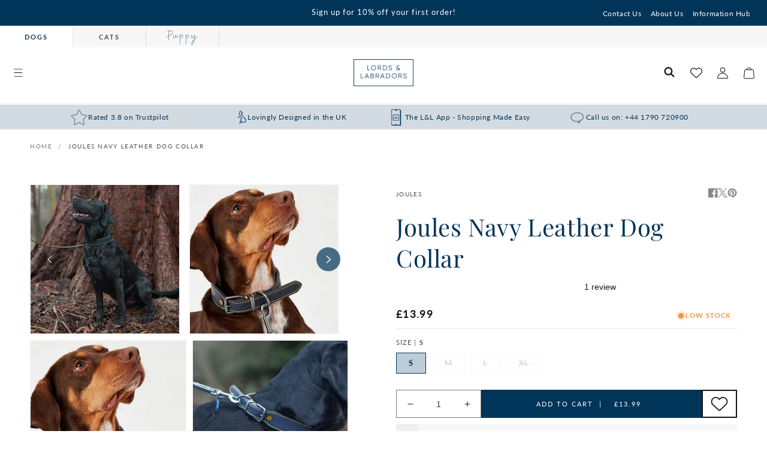

--- FILE ---
content_type: text/html; charset=utf-8
request_url: https://www.lordsandlabradors.co.uk/products/mobile-dog-gear-week-away-bag-in-blue?variant=39637835251825&section_id=template--14572350046321__main
body_size: 11652
content:
<section id="shopify-section-template--14572350046321__main" class="shopify-section section"><section
  id="MainProduct-template--14572350046321__main"
  class="page-width section-template--14572350046321__main-padding"
  data-section="template--14572350046321__main"
>
  <link href="//www.lordsandlabradors.co.uk/cdn/shop/t/414/assets/stmt-section-main-product.css?v=148323249016564588151730289138" rel="stylesheet" type="text/css" media="all" />
  <link href="//www.lordsandlabradors.co.uk/cdn/shop/t/414/assets/stmt-component-accordion.css?v=180964204318874863811679570048" rel="stylesheet" type="text/css" media="all" />
  <link href="//www.lordsandlabradors.co.uk/cdn/shop/t/414/assets/stmt-component-price.css?v=173617176300042895551684511206" rel="stylesheet" type="text/css" media="all" />
  <link href="//www.lordsandlabradors.co.uk/cdn/shop/t/414/assets/component-rte.css?v=69919436638515329781675700494" rel="stylesheet" type="text/css" media="all" />
  <link href="//www.lordsandlabradors.co.uk/cdn/shop/t/414/assets/stmt-component-slider.css?v=47896408056685306221726755838" rel="stylesheet" type="text/css" media="all" />
  <link href="//www.lordsandlabradors.co.uk/cdn/shop/t/414/assets/component-loading-overlay.css?v=167310470843593579841675700498" rel="stylesheet" type="text/css" media="all" />
  <link href="//www.lordsandlabradors.co.uk/cdn/shop/t/414/assets/component-deferred-media.css?v=54092797763792720131675700499" rel="stylesheet" type="text/css" media="all" />
<style data-shopify>.section-template--14572350046321__main-padding {
      padding-top: 27px;
      padding-bottom: 9px;
    }

    @media screen and (min-width: 750px) {
      .section-template--14572350046321__main-padding {
        padding-top: 36px;
        padding-bottom: 12px;
      }
    }

    @media screen and (max-width: 749px) {
      .sticky-bar.is-active {
        z-index: 6;
      }
      .gorgias-chat-key-1spa6uy {
        z-index: 4;
      }
      .back-to-top.show {
        z-index: 4;
       }
    }</style><script src="//www.lordsandlabradors.co.uk/cdn/shop/t/414/assets/stmt-product-form.js?v=85633706280772249581757942796" defer="defer"></script>
  
    <script id="EnableZoomOnHover-main" src="//www.lordsandlabradors.co.uk/cdn/shop/t/414/assets/magnify.js?v=125412743225615968541675700494" defer="defer"></script>
  


  <button
    type="button"
    class="quick-add__close"
    aria-label="Close"
  >
    <svg
  xmlns="http://www.w3.org/2000/svg"
  aria-hidden="true"
  focusable="false"
  class="icon icon-close"
  fill="none"
  viewBox="0 0 18 17"
>
  <path d="M.865 15.978a.5.5 0 00.707.707l7.433-7.431 7.579 7.282a.501.501 0 00.846-.37.5.5 0 00-.153-.351L9.712 8.546l7.417-7.416a.5.5 0 10-.707-.708L8.991 7.853 1.413.573a.5.5 0 10-.693.72l7.563 7.268-7.418 7.417z" fill="currentColor">
</svg>

  </button>

  <div class="product product--small product--left product--carousel_stacked product--mobile-show grid grid--1-col grid--2-col-tablet">
    <div class="grid__item product__media-wrapper">
      
<media-gallery
  id="MediaGallery-template--14572350046321__main"
  role="region"
  
    class="product__column-sticky"
  
  aria-label="Gallery Viewer"
  data-desktop-layout="carousel_stacked"
>
  <div id="GalleryStatus-template--14572350046321__main" class="visually-hidden" role="status"></div>
  <slider-component id="GalleryViewer-template--14572350046321__main" class="slider-mobile-gutter slider-carousel_stacked"><a class="skip-to-content-link button visually-hidden quick-add-hidden" href="#ProductInfo-template--14572350046321__main">
        Skip to product information
      </a><ul
      id="Slider-Gallery-template--14572350046321__main"
      class="product__media-list contains-media grid list-unstyled slider slider--mobile  slider--tablet-up slider--everywhere"
      role="list"
    ><li
          id="Slide-template--14572350046321__main-21788212756593"
          class="product__media-item grid__item slider__slide is-active product__media-item--variant"
          data-media-id="template--14572350046321__main-21788212756593"
        >

<div
  class="product-media-container media-type-image media-fit-contain global-media-settings gradient"
  style="--ratio: 1.0; --preview-ratio: 1.0;"
>
  <noscript><div class="product__media media">
        <img src="//www.lordsandlabradors.co.uk/cdn/shop/products/Mobile-Dog-Gear-Week-Away-Bag-In-blue.jpg?v=1644492975&amp;width=1946" alt="Discover, Mobile Dog Gear Week Away Bag, in Blue. The Perfect Away Bag for any Pet Parent, Featuring dividers to stack food and built in waste bag dispenser. Also Included feeding set, collapsible silicone bowls and placemat! The Perfect Gift For travel, meets airline requirements. Available Now at Lords &amp; Labradors" srcset="//www.lordsandlabradors.co.uk/cdn/shop/products/Mobile-Dog-Gear-Week-Away-Bag-In-blue.jpg?v=1644492975&amp;width=246 246w, //www.lordsandlabradors.co.uk/cdn/shop/products/Mobile-Dog-Gear-Week-Away-Bag-In-blue.jpg?v=1644492975&amp;width=493 493w, //www.lordsandlabradors.co.uk/cdn/shop/products/Mobile-Dog-Gear-Week-Away-Bag-In-blue.jpg?v=1644492975&amp;width=600 600w, //www.lordsandlabradors.co.uk/cdn/shop/products/Mobile-Dog-Gear-Week-Away-Bag-In-blue.jpg?v=1644492975&amp;width=713 713w, //www.lordsandlabradors.co.uk/cdn/shop/products/Mobile-Dog-Gear-Week-Away-Bag-In-blue.jpg?v=1644492975&amp;width=823 823w, //www.lordsandlabradors.co.uk/cdn/shop/products/Mobile-Dog-Gear-Week-Away-Bag-In-blue.jpg?v=1644492975&amp;width=990 990w, //www.lordsandlabradors.co.uk/cdn/shop/products/Mobile-Dog-Gear-Week-Away-Bag-In-blue.jpg?v=1644492975&amp;width=1100 1100w, //www.lordsandlabradors.co.uk/cdn/shop/products/Mobile-Dog-Gear-Week-Away-Bag-In-blue.jpg?v=1644492975&amp;width=1206 1206w, //www.lordsandlabradors.co.uk/cdn/shop/products/Mobile-Dog-Gear-Week-Away-Bag-In-blue.jpg?v=1644492975&amp;width=1346 1346w, //www.lordsandlabradors.co.uk/cdn/shop/products/Mobile-Dog-Gear-Week-Away-Bag-In-blue.jpg?v=1644492975&amp;width=1426 1426w, //www.lordsandlabradors.co.uk/cdn/shop/products/Mobile-Dog-Gear-Week-Away-Bag-In-blue.jpg?v=1644492975&amp;width=1646 1646w, //www.lordsandlabradors.co.uk/cdn/shop/products/Mobile-Dog-Gear-Week-Away-Bag-In-blue.jpg?v=1644492975&amp;width=1946 1946w" width="1946" height="1946" sizes="(min-width: 1600px) 675px, (min-width: 990px) calc(45.0vw - 10rem), (min-width: 750px) calc((100vw - 11.5rem) / 2), calc(100vw / 1 - 4rem)">
      </div></noscript>

  <modal-opener class="product__modal-opener product__modal-opener--image no-js-hidden" data-modal="#ProductModal-template--14572350046321__main">
    <span class="product__media-icon motion-reduce quick-add-hidden product__media-icon--hover" aria-hidden="true"><svg
  aria-hidden="true"
  focusable="false"
  class="icon icon-plus"
  width="19"
  height="19"
  viewBox="0 0 19 19"
  fill="none"
  xmlns="http://www.w3.org/2000/svg"
>
  <path fill-rule="evenodd" clip-rule="evenodd" d="M4.66724 7.93978C4.66655 7.66364 4.88984 7.43922 5.16598 7.43853L10.6996 7.42464C10.9758 7.42395 11.2002 7.64724 11.2009 7.92339C11.2016 8.19953 10.9783 8.42395 10.7021 8.42464L5.16849 8.43852C4.89235 8.43922 4.66793 8.21592 4.66724 7.93978Z" fill="currentColor"/>
  <path fill-rule="evenodd" clip-rule="evenodd" d="M7.92576 4.66463C8.2019 4.66394 8.42632 4.88723 8.42702 5.16337L8.4409 10.697C8.44159 10.9732 8.2183 11.1976 7.94215 11.1983C7.66601 11.199 7.44159 10.9757 7.4409 10.6995L7.42702 5.16588C7.42633 4.88974 7.64962 4.66532 7.92576 4.66463Z" fill="currentColor"/>
  <path fill-rule="evenodd" clip-rule="evenodd" d="M12.8324 3.03011C10.1255 0.323296 5.73693 0.323296 3.03011 3.03011C0.323296 5.73693 0.323296 10.1256 3.03011 12.8324C5.73693 15.5392 10.1255 15.5392 12.8324 12.8324C15.5392 10.1256 15.5392 5.73693 12.8324 3.03011ZM2.32301 2.32301C5.42035 -0.774336 10.4421 -0.774336 13.5395 2.32301C16.6101 5.39361 16.6366 10.3556 13.619 13.4588L18.2473 18.0871C18.4426 18.2824 18.4426 18.599 18.2473 18.7943C18.0521 18.9895 17.7355 18.9895 17.5402 18.7943L12.8778 14.1318C9.76383 16.6223 5.20839 16.4249 2.32301 13.5395C-0.774335 10.4421 -0.774335 5.42035 2.32301 2.32301Z" fill="currentColor"/>
</svg>
</span>
    <div class="product__media media media--transparent product__modal-image">
      <img src="//www.lordsandlabradors.co.uk/cdn/shop/products/Mobile-Dog-Gear-Week-Away-Bag-In-blue.jpg?v=1644492975&amp;width=1946" alt="Discover, Mobile Dog Gear Week Away Bag, in Blue. The Perfect Away Bag for any Pet Parent, Featuring dividers to stack food and built in waste bag dispenser. Also Included feeding set, collapsible silicone bowls and placemat! The Perfect Gift For travel, meets airline requirements. Available Now at Lords &amp; Labradors" srcset="//www.lordsandlabradors.co.uk/cdn/shop/products/Mobile-Dog-Gear-Week-Away-Bag-In-blue.jpg?v=1644492975&amp;width=246 246w, //www.lordsandlabradors.co.uk/cdn/shop/products/Mobile-Dog-Gear-Week-Away-Bag-In-blue.jpg?v=1644492975&amp;width=493 493w, //www.lordsandlabradors.co.uk/cdn/shop/products/Mobile-Dog-Gear-Week-Away-Bag-In-blue.jpg?v=1644492975&amp;width=600 600w, //www.lordsandlabradors.co.uk/cdn/shop/products/Mobile-Dog-Gear-Week-Away-Bag-In-blue.jpg?v=1644492975&amp;width=713 713w, //www.lordsandlabradors.co.uk/cdn/shop/products/Mobile-Dog-Gear-Week-Away-Bag-In-blue.jpg?v=1644492975&amp;width=823 823w, //www.lordsandlabradors.co.uk/cdn/shop/products/Mobile-Dog-Gear-Week-Away-Bag-In-blue.jpg?v=1644492975&amp;width=990 990w, //www.lordsandlabradors.co.uk/cdn/shop/products/Mobile-Dog-Gear-Week-Away-Bag-In-blue.jpg?v=1644492975&amp;width=1100 1100w, //www.lordsandlabradors.co.uk/cdn/shop/products/Mobile-Dog-Gear-Week-Away-Bag-In-blue.jpg?v=1644492975&amp;width=1206 1206w, //www.lordsandlabradors.co.uk/cdn/shop/products/Mobile-Dog-Gear-Week-Away-Bag-In-blue.jpg?v=1644492975&amp;width=1346 1346w, //www.lordsandlabradors.co.uk/cdn/shop/products/Mobile-Dog-Gear-Week-Away-Bag-In-blue.jpg?v=1644492975&amp;width=1426 1426w, //www.lordsandlabradors.co.uk/cdn/shop/products/Mobile-Dog-Gear-Week-Away-Bag-In-blue.jpg?v=1644492975&amp;width=1646 1646w, //www.lordsandlabradors.co.uk/cdn/shop/products/Mobile-Dog-Gear-Week-Away-Bag-In-blue.jpg?v=1644492975&amp;width=1946 1946w" width="1946" height="1946" class="image-magnify-hover" sizes="(min-width: 1600px) 675px, (min-width: 990px) calc(45.0vw - 10rem), (min-width: 750px) calc((100vw - 11.5rem) / 2), calc(100vw / 1 - 4rem)">
    </div>
    <button class="product__media-toggle product__media-zoom-hover" type="button" aria-haspopup="dialog" data-media-id="21788212756593">
      <span class="visually-hidden">
        Open media 1 in modal
      </span>
    </button>
  </modal-opener></div>

        </li><li
            id="Slide-template--14572350046321__main-21959386628209"
            class="product__media-item grid__item slider__slide"
            data-media-id="template--14572350046321__main-21959386628209"
          >

<div
  class="product-media-container media-type-image media-fit-contain global-media-settings gradient"
  style="--ratio: 1.0; --preview-ratio: 1.0;"
>
  <noscript><div class="product__media media">
        <img src="//www.lordsandlabradors.co.uk/cdn/shop/products/mobile-dog-gear-week-away-bag-blue.jpg?v=1644492975&amp;width=1946" alt="Discover, Mobile Dog Gear Week Away Bag, in Blue. The Perfect Away Bag for any Pet Parent, Featuring dividers to stack food and built in waste bag dispenser. Also Included feeding set, collapsible silicone bowls and placemat! The Perfect Gift For travel, meets airline requirements. Available Now at Lords &amp; Labradors" srcset="//www.lordsandlabradors.co.uk/cdn/shop/products/mobile-dog-gear-week-away-bag-blue.jpg?v=1644492975&amp;width=246 246w, //www.lordsandlabradors.co.uk/cdn/shop/products/mobile-dog-gear-week-away-bag-blue.jpg?v=1644492975&amp;width=493 493w, //www.lordsandlabradors.co.uk/cdn/shop/products/mobile-dog-gear-week-away-bag-blue.jpg?v=1644492975&amp;width=600 600w, //www.lordsandlabradors.co.uk/cdn/shop/products/mobile-dog-gear-week-away-bag-blue.jpg?v=1644492975&amp;width=713 713w, //www.lordsandlabradors.co.uk/cdn/shop/products/mobile-dog-gear-week-away-bag-blue.jpg?v=1644492975&amp;width=823 823w, //www.lordsandlabradors.co.uk/cdn/shop/products/mobile-dog-gear-week-away-bag-blue.jpg?v=1644492975&amp;width=990 990w, //www.lordsandlabradors.co.uk/cdn/shop/products/mobile-dog-gear-week-away-bag-blue.jpg?v=1644492975&amp;width=1100 1100w, //www.lordsandlabradors.co.uk/cdn/shop/products/mobile-dog-gear-week-away-bag-blue.jpg?v=1644492975&amp;width=1206 1206w, //www.lordsandlabradors.co.uk/cdn/shop/products/mobile-dog-gear-week-away-bag-blue.jpg?v=1644492975&amp;width=1346 1346w, //www.lordsandlabradors.co.uk/cdn/shop/products/mobile-dog-gear-week-away-bag-blue.jpg?v=1644492975&amp;width=1426 1426w, //www.lordsandlabradors.co.uk/cdn/shop/products/mobile-dog-gear-week-away-bag-blue.jpg?v=1644492975&amp;width=1646 1646w, //www.lordsandlabradors.co.uk/cdn/shop/products/mobile-dog-gear-week-away-bag-blue.jpg?v=1644492975&amp;width=1946 1946w" width="1946" height="1946" loading="lazy" sizes="(min-width: 1600px) 675px, (min-width: 990px) calc(45.0vw - 10rem), (min-width: 750px) calc((100vw - 11.5rem) / 2), calc(100vw / 1 - 4rem)">
      </div></noscript>

  <modal-opener class="product__modal-opener product__modal-opener--image no-js-hidden" data-modal="#ProductModal-template--14572350046321__main">
    <span class="product__media-icon motion-reduce quick-add-hidden product__media-icon--hover" aria-hidden="true"><svg
  aria-hidden="true"
  focusable="false"
  class="icon icon-plus"
  width="19"
  height="19"
  viewBox="0 0 19 19"
  fill="none"
  xmlns="http://www.w3.org/2000/svg"
>
  <path fill-rule="evenodd" clip-rule="evenodd" d="M4.66724 7.93978C4.66655 7.66364 4.88984 7.43922 5.16598 7.43853L10.6996 7.42464C10.9758 7.42395 11.2002 7.64724 11.2009 7.92339C11.2016 8.19953 10.9783 8.42395 10.7021 8.42464L5.16849 8.43852C4.89235 8.43922 4.66793 8.21592 4.66724 7.93978Z" fill="currentColor"/>
  <path fill-rule="evenodd" clip-rule="evenodd" d="M7.92576 4.66463C8.2019 4.66394 8.42632 4.88723 8.42702 5.16337L8.4409 10.697C8.44159 10.9732 8.2183 11.1976 7.94215 11.1983C7.66601 11.199 7.44159 10.9757 7.4409 10.6995L7.42702 5.16588C7.42633 4.88974 7.64962 4.66532 7.92576 4.66463Z" fill="currentColor"/>
  <path fill-rule="evenodd" clip-rule="evenodd" d="M12.8324 3.03011C10.1255 0.323296 5.73693 0.323296 3.03011 3.03011C0.323296 5.73693 0.323296 10.1256 3.03011 12.8324C5.73693 15.5392 10.1255 15.5392 12.8324 12.8324C15.5392 10.1256 15.5392 5.73693 12.8324 3.03011ZM2.32301 2.32301C5.42035 -0.774336 10.4421 -0.774336 13.5395 2.32301C16.6101 5.39361 16.6366 10.3556 13.619 13.4588L18.2473 18.0871C18.4426 18.2824 18.4426 18.599 18.2473 18.7943C18.0521 18.9895 17.7355 18.9895 17.5402 18.7943L12.8778 14.1318C9.76383 16.6223 5.20839 16.4249 2.32301 13.5395C-0.774335 10.4421 -0.774335 5.42035 2.32301 2.32301Z" fill="currentColor"/>
</svg>
</span>
    <div class="product__media media media--transparent product__modal-image">
      <img src="//www.lordsandlabradors.co.uk/cdn/shop/products/mobile-dog-gear-week-away-bag-blue.jpg?v=1644492975&amp;width=1946" alt="Discover, Mobile Dog Gear Week Away Bag, in Blue. The Perfect Away Bag for any Pet Parent, Featuring dividers to stack food and built in waste bag dispenser. Also Included feeding set, collapsible silicone bowls and placemat! The Perfect Gift For travel, meets airline requirements. Available Now at Lords &amp; Labradors" srcset="//www.lordsandlabradors.co.uk/cdn/shop/products/mobile-dog-gear-week-away-bag-blue.jpg?v=1644492975&amp;width=246 246w, //www.lordsandlabradors.co.uk/cdn/shop/products/mobile-dog-gear-week-away-bag-blue.jpg?v=1644492975&amp;width=493 493w, //www.lordsandlabradors.co.uk/cdn/shop/products/mobile-dog-gear-week-away-bag-blue.jpg?v=1644492975&amp;width=600 600w, //www.lordsandlabradors.co.uk/cdn/shop/products/mobile-dog-gear-week-away-bag-blue.jpg?v=1644492975&amp;width=713 713w, //www.lordsandlabradors.co.uk/cdn/shop/products/mobile-dog-gear-week-away-bag-blue.jpg?v=1644492975&amp;width=823 823w, //www.lordsandlabradors.co.uk/cdn/shop/products/mobile-dog-gear-week-away-bag-blue.jpg?v=1644492975&amp;width=990 990w, //www.lordsandlabradors.co.uk/cdn/shop/products/mobile-dog-gear-week-away-bag-blue.jpg?v=1644492975&amp;width=1100 1100w, //www.lordsandlabradors.co.uk/cdn/shop/products/mobile-dog-gear-week-away-bag-blue.jpg?v=1644492975&amp;width=1206 1206w, //www.lordsandlabradors.co.uk/cdn/shop/products/mobile-dog-gear-week-away-bag-blue.jpg?v=1644492975&amp;width=1346 1346w, //www.lordsandlabradors.co.uk/cdn/shop/products/mobile-dog-gear-week-away-bag-blue.jpg?v=1644492975&amp;width=1426 1426w, //www.lordsandlabradors.co.uk/cdn/shop/products/mobile-dog-gear-week-away-bag-blue.jpg?v=1644492975&amp;width=1646 1646w, //www.lordsandlabradors.co.uk/cdn/shop/products/mobile-dog-gear-week-away-bag-blue.jpg?v=1644492975&amp;width=1946 1946w" width="1946" height="1946" loading="lazy" class="image-magnify-hover" sizes="(min-width: 1600px) 675px, (min-width: 990px) calc(45.0vw - 10rem), (min-width: 750px) calc((100vw - 11.5rem) / 2), calc(100vw / 1 - 4rem)">
    </div>
    <button class="product__media-toggle product__media-zoom-hover" type="button" aria-haspopup="dialog" data-media-id="21959386628209">
      <span class="visually-hidden">
        Open media 2 in modal
      </span>
    </button>
  </modal-opener></div>

          </li></ul><div class="slider-buttons slider-buttons__bold no-js-hidden ">
        <button
          type="button"
          class="slider-button slider-button--prev"
          name="previous"
          aria-label="Slide left"
        >
          

<svg aria-hidden="true" focusable="false" class="icon icon-caret" viewBox="0 0 10 6">
  <path fill-rule="evenodd" clip-rule="evenodd" d="M9.354.646a.5.5 0 00-.708 0L5 4.293 1.354.646a.5.5 0 00-.708.708l4 4a.5.5 0 00.708 0l4-4a.5.5 0 000-.708z" fill="currentColor"/>
</svg>

        </button>
        <button
          type="button"
          class="slider-button slider-button--next"
          name="next"
          aria-label="Slide right"
        >
          

<svg aria-hidden="true" focusable="false" class="icon icon-caret" viewBox="0 0 10 6">
  <path fill-rule="evenodd" clip-rule="evenodd" d="M9.354.646a.5.5 0 00-.708 0L5 4.293 1.354.646a.5.5 0 00-.708.708l4 4a.5.5 0 00.708 0l4-4a.5.5 0 000-.708z" fill="currentColor"/>
</svg>

        </button>
      </div></slider-component>
  
      <div class="product-media-stacked small-hide">
        

          
</div>
  
<slider-component
      id="GalleryThumbnails-template--14572350046321__main"
      class="thumbnail-slider slider-mobile-gutter  medium-hide large-up-hide thumbnail-slider--no-slide"
    >
      <button
        type="button"
        class="slider-button slider-button--prev small-hide medium-hide large-up-hide"
        name="previous"
        aria-label="Slide left"
        aria-controls="GalleryThumbnails-template--14572350046321__main"
        data-step="3"
      >
        

<svg aria-hidden="true" focusable="false" class="icon icon-caret" viewBox="0 0 10 6">
  <path fill-rule="evenodd" clip-rule="evenodd" d="M9.354.646a.5.5 0 00-.708 0L5 4.293 1.354.646a.5.5 0 00-.708.708l4 4a.5.5 0 00.708 0l4-4a.5.5 0 000-.708z" fill="currentColor"/>
</svg>

      </button>
      <ul
        id="Slider-Thumbnails-template--14572350046321__main"
        class="thumbnail-list list-unstyled slider slider--mobile"
      ><li
            id="Slide-Thumbnails-template--14572350046321__main-0"
            class="thumbnail-list__item slider__slide thumbnail-list_item--variant"
            data-target="template--14572350046321__main-21788212756593"
            data-media-position="1"
          ><button
              class="thumbnail global-media-settings global-media-settings--no-shadow"
              aria-label="Load image 1 in gallery view"
              aria-current="true"
              aria-controls="GalleryViewer-template--14572350046321__main"
              aria-describedby="Thumbnail-template--14572350046321__main-0
"
            >
              <img src="//www.lordsandlabradors.co.uk/cdn/shop/products/Mobile-Dog-Gear-Week-Away-Bag-In-blue.jpg?v=1644492975&amp;width=416" alt="Discover, Mobile Dog Gear Week Away Bag, in Blue. The Perfect Away Bag for any Pet Parent, Featuring dividers to stack food and built in waste bag dispenser. Also Included feeding set, collapsible silicone bowls and placemat! The Perfect Gift For travel, meets airline requirements. Available Now at Lords &amp; Labradors" srcset="//www.lordsandlabradors.co.uk/cdn/shop/products/Mobile-Dog-Gear-Week-Away-Bag-In-blue.jpg?v=1644492975&amp;width=54 54w, //www.lordsandlabradors.co.uk/cdn/shop/products/Mobile-Dog-Gear-Week-Away-Bag-In-blue.jpg?v=1644492975&amp;width=74 74w, //www.lordsandlabradors.co.uk/cdn/shop/products/Mobile-Dog-Gear-Week-Away-Bag-In-blue.jpg?v=1644492975&amp;width=104 104w, //www.lordsandlabradors.co.uk/cdn/shop/products/Mobile-Dog-Gear-Week-Away-Bag-In-blue.jpg?v=1644492975&amp;width=162 162w, //www.lordsandlabradors.co.uk/cdn/shop/products/Mobile-Dog-Gear-Week-Away-Bag-In-blue.jpg?v=1644492975&amp;width=208 208w, //www.lordsandlabradors.co.uk/cdn/shop/products/Mobile-Dog-Gear-Week-Away-Bag-In-blue.jpg?v=1644492975&amp;width=324 324w, //www.lordsandlabradors.co.uk/cdn/shop/products/Mobile-Dog-Gear-Week-Away-Bag-In-blue.jpg?v=1644492975&amp;width=416 416w" width="416" height="416" loading="lazy" sizes="(min-width: 1600px) calc((675 - 4rem) / 4),
          (min-width: 990px) calc((45.0vw - 4rem) / 4),
          (min-width: 750px) calc((100vw - 15rem) / 8),
          calc((100vw - 8rem) / 3)" id="Thumbnail-template--14572350046321__main-0
">
            </button>
          </li><li
              id="Slide-Thumbnails-template--14572350046321__main-1"
              class="thumbnail-list__item slider__slide"
              data-target="template--14572350046321__main-21959386628209"
              data-media-position="2"
            ><button
                class="thumbnail global-media-settings global-media-settings--no-shadow"
                aria-label="Load image 2 in gallery view"
                
                aria-controls="GalleryViewer-template--14572350046321__main"
                aria-describedby="Thumbnail-template--14572350046321__main-1
"
              >
                <img src="//www.lordsandlabradors.co.uk/cdn/shop/products/mobile-dog-gear-week-away-bag-blue.jpg?v=1644492975&amp;width=416" alt="Discover, Mobile Dog Gear Week Away Bag, in Blue. The Perfect Away Bag for any Pet Parent, Featuring dividers to stack food and built in waste bag dispenser. Also Included feeding set, collapsible silicone bowls and placemat! The Perfect Gift For travel, meets airline requirements. Available Now at Lords &amp; Labradors" srcset="//www.lordsandlabradors.co.uk/cdn/shop/products/mobile-dog-gear-week-away-bag-blue.jpg?v=1644492975&amp;width=54 54w, //www.lordsandlabradors.co.uk/cdn/shop/products/mobile-dog-gear-week-away-bag-blue.jpg?v=1644492975&amp;width=74 74w, //www.lordsandlabradors.co.uk/cdn/shop/products/mobile-dog-gear-week-away-bag-blue.jpg?v=1644492975&amp;width=104 104w, //www.lordsandlabradors.co.uk/cdn/shop/products/mobile-dog-gear-week-away-bag-blue.jpg?v=1644492975&amp;width=162 162w, //www.lordsandlabradors.co.uk/cdn/shop/products/mobile-dog-gear-week-away-bag-blue.jpg?v=1644492975&amp;width=208 208w, //www.lordsandlabradors.co.uk/cdn/shop/products/mobile-dog-gear-week-away-bag-blue.jpg?v=1644492975&amp;width=324 324w, //www.lordsandlabradors.co.uk/cdn/shop/products/mobile-dog-gear-week-away-bag-blue.jpg?v=1644492975&amp;width=416 416w" width="416" height="416" loading="lazy" sizes="(min-width: 1600px) calc((675 - 4rem) / 4),
          (min-width: 990px) calc((45.0vw - 4rem) / 4),
          (min-width: 750px) calc((100vw - 15rem) / 8),
          calc((100vw - 8rem) / 3)" id="Thumbnail-template--14572350046321__main-1
">
              </button>
            </li></ul>
      <button
        type="button"
        class="slider-button slider-button--next small-hide medium-hide large-up-hide"
        name="next"
        aria-label="Slide right"
        aria-controls="GalleryThumbnails-template--14572350046321__main"
        data-step="3"
      >
        

<svg aria-hidden="true" focusable="false" class="icon icon-caret" viewBox="0 0 10 6">
  <path fill-rule="evenodd" clip-rule="evenodd" d="M9.354.646a.5.5 0 00-.708 0L5 4.293 1.354.646a.5.5 0 00-.708.708l4 4a.5.5 0 00.708 0l4-4a.5.5 0 000-.708z" fill="currentColor"/>
</svg>

      </button>
    </slider-component></media-gallery>

    </div>
    <div class="product__info-wrapper grid__item product__info-wrapper--extra-padding">
      <div
        id="ProductInfo-template--14572350046321__main"
        class="product__info-container product__column-sticky"
      ><div class="text-share-container">
                <p
                  class="product__text caption-with-letter-spacing"
                  
                >Mobile Dog Gear</p>

                
                  <share-button class="product__sharing" >
                    <span class="share-button product__share" js-social="facebook"><svg aria-hidden="true" width="16" height="16" focusable="false" class="icon icon-facebook" viewBox="0 0 18 18">
  <path fill="currentColor" d="M16.42.61c.27 0 .5.1.69.28.19.2.28.42.28.7v15.44c0 .27-.1.5-.28.69a.94.94 0 01-.7.28h-4.39v-6.7h2.25l.31-2.65h-2.56v-1.7c0-.4.1-.72.28-.93.18-.2.5-.32 1-.32h1.37V3.35c-.6-.06-1.27-.1-2.01-.1-1.01 0-1.83.3-2.45.9-.62.6-.93 1.44-.93 2.53v1.97H7.04v2.65h2.24V18H.98c-.28 0-.5-.1-.7-.28a.94.94 0 01-.28-.7V1.59c0-.27.1-.5.28-.69a.94.94 0 01.7-.28h15.44z">
</svg>
</span>
                    <span class="share-button product__share" js-social="twitter"><svg class="icon icon-twitter" width="16" height="16" aria-hidden="true" focusable="false" xmlns="http://www.w3.org/2000/svg" viewBox="0 0 1200 1227" fill="none">
<path d="M714.163 519.284L1160.89 0H1055.03L667.137 450.887L357.328 0H0L468.492 681.821L0 1226.37H105.866L515.491 750.218L842.672 1226.37H1200L714.137 519.284H714.163ZM569.165 687.828L521.697 619.934L144.011 79.6944H306.615L611.412 515.685L658.88 583.579L1055.08 1150.3H892.476L569.165 687.854V687.828Z" fill="currentColor"/>
</svg></span>
                    <span
                      class="share-button product__share"
                      js-social="pinterest"
                      js-image="//www.lordsandlabradors.co.uk/cdn/shop/products/mobile-dog-gear-week-away-bag-blue.jpg?crop=center&height=500&v=1644492975&width=700"
                      js-description="Mobile Dog Gear Week Away Bag In Blue"
                    ><svg aria-hidden="true" width="16" height="16" focusable="false" class="icon icon-pinterest" viewBox="0 0 17 18">
  <path fill="currentColor" d="M8.48.58a8.42 8.42 0 015.9 2.45 8.42 8.42 0 011.33 10.08 8.28 8.28 0 01-7.23 4.16 8.5 8.5 0 01-2.37-.32c.42-.68.7-1.29.85-1.8l.59-2.29c.14.28.41.52.8.73.4.2.8.31 1.24.31.87 0 1.65-.25 2.34-.75a4.87 4.87 0 001.6-2.05 7.3 7.3 0 00.56-2.93c0-1.3-.5-2.41-1.49-3.36a5.27 5.27 0 00-3.8-1.43c-.93 0-1.8.16-2.58.48A5.23 5.23 0 002.85 8.6c0 .75.14 1.41.43 1.98.28.56.7.96 1.27 1.2.1.04.19.04.26 0 .07-.03.12-.1.15-.2l.18-.68c.05-.15.02-.3-.11-.45a2.35 2.35 0 01-.57-1.63A3.96 3.96 0 018.6 4.8c1.09 0 1.94.3 2.54.89.61.6.92 1.37.92 2.32 0 .8-.11 1.54-.33 2.21a3.97 3.97 0 01-.93 1.62c-.4.4-.87.6-1.4.6-.43 0-.78-.15-1.06-.47-.27-.32-.36-.7-.26-1.13a111.14 111.14 0 01.47-1.6l.18-.73c.06-.26.09-.47.09-.65 0-.36-.1-.66-.28-.89-.2-.23-.47-.35-.83-.35-.45 0-.83.2-1.13.62-.3.41-.46.93-.46 1.56a4.1 4.1 0 00.18 1.15l.06.15c-.6 2.58-.95 4.1-1.08 4.54-.12.55-.16 1.2-.13 1.94a8.4 8.4 0 01-5-7.65c0-2.3.81-4.28 2.44-5.9A8.04 8.04 0 018.48.57z">
</svg>
</span>
                  </share-button>
                
              </div><div class="product__title" >
                <h1>Mobile Dog Gear Week Away Bag In Blue</h1>
                <a href="/products/mobile-dog-gear-week-away-bag-in-blue" class="product__title">
                  <h2 class="h1">
                    Mobile Dog Gear Week Away Bag In Blue
                  </h2>
                </a>
              </div><div
                class="trustpilot-widget"
                data-locale="en-GB"
                data-template-id="577258fb31f02306e4e3aaf9"
                data-businessunit-id="5dce5d7d5998340001f6a66e"
                data-style-height="24px"
                data-style-width="100%"
                data-theme="light"
                data-sku="ODG26"
                data-star-color="#003459"
                data-text-color="#474c4a"
                data-no-reviews="hide"
                data-scroll-to-list="true"
                data-style-alignment="left"
              >
                <a href="https://uk.trustpilot.com/review/lordsandlabradors.co.uk" target="_blank" rel="noopener"
                  >Trustpilot</a
                >
              </div><div class="no-js-hidden" id="price-template--14572350046321__main" role="status" >
<div
  class="
    price price--large js-price price--show-badge"
>
  <div class="price__container"><div class="price__regular">
      <span class="visually-hidden visually-hidden--inline">Regular price</span>
      <span class="price-item price-item--regular" data-price="3999" data-lion-price-for-product-id="6672076177521">
        £39.99
      </span>
    </div>
    <div class="price__sale">
        <span class="visually-hidden visually-hidden--inline">Regular price</span>
        <span>
          <s class="price-item price-item--regular">
            
              
            
          </s>
        </span><span class="visually-hidden visually-hidden--inline">Sale price</span>
      <span class="price-item price-item--sale price-item--last" data-lion-price-for-product-id="6672076177521">
        £39.99
      </span>
    </div>
    <small class="unit-price caption hidden">
      <span class="visually-hidden">Unit price</span>
      <span class="price-item price-item--last">
        <span></span>
        <span aria-hidden="true">/</span>
        <span class="visually-hidden">&nbsp;per&nbsp;</span>
        <span>
        </span>
      </span>
    </small>
  </div>

  <div class="price__badge-container">
    
      

      <span
        class="price__stock-level product__inventory in-stock no-js-hidden"
        id="Inventory-template--14572350046321__main"
        role="status"
      ><span class="in-stock-icon"><svg
  class="icon icon-checkmark color-foreground-text"
  aria-hidden="true"
  focusable="false"
  xmlns="http://www.w3.org/2000/svg"
  viewBox="0 0 12 9"
  fill="none"
  width="100%" 
  height="100%"
>
  <path fill-rule="evenodd" clip-rule="evenodd" d="M11.35.643a.5.5 0 01.006.707l-6.77 6.886a.5.5 0 01-.719-.006L.638 4.845a.5.5 0 11.724-.69l2.872 3.011 6.41-6.517a.5.5 0 01.707-.006h-.001z" fill="currentColor"/>
</svg>
</span>In stock</span>
    


<div class="card__badge top left">


  

    

  

  

  </div>

</div>
</div>
</div>
              <div ><form method="post" action="/cart/add" id="product-form-installment-template--14572350046321__main" accept-charset="UTF-8" class="installment caption-large" enctype="multipart/form-data"><input type="hidden" name="form_type" value="product" /><input type="hidden" name="utf8" value="✓" /><input type="hidden" name="id" value="39637835251825">
                  <shopify-payment-terms variant-id="39637835251825" shopify-meta="{&quot;type&quot;:&quot;product&quot;,&quot;currency_code&quot;:&quot;GBP&quot;,&quot;country_code&quot;:&quot;GB&quot;,&quot;variants&quot;:[{&quot;id&quot;:39637835251825,&quot;price_per_term&quot;:&quot;£13.33&quot;,&quot;full_price&quot;:&quot;£39.99&quot;,&quot;eligible&quot;:false,&quot;available&quot;:true,&quot;number_of_payment_terms&quot;:3}],&quot;min_price&quot;:&quot;£50.00&quot;,&quot;max_price&quot;:&quot;£30,000.00&quot;,&quot;financing_plans&quot;:[{&quot;min_price&quot;:&quot;£50.00&quot;,&quot;max_price&quot;:&quot;£149.99&quot;,&quot;terms&quot;:[{&quot;apr&quot;:0,&quot;loan_type&quot;:&quot;split_pay&quot;,&quot;installments_count&quot;:3}]},{&quot;min_price&quot;:&quot;£150.00&quot;,&quot;max_price&quot;:&quot;£999.99&quot;,&quot;terms&quot;:[{&quot;apr&quot;:0,&quot;loan_type&quot;:&quot;split_pay&quot;,&quot;installments_count&quot;:3},{&quot;apr&quot;:15,&quot;loan_type&quot;:&quot;interest&quot;,&quot;installments_count&quot;:3},{&quot;apr&quot;:15,&quot;loan_type&quot;:&quot;interest&quot;,&quot;installments_count&quot;:6},{&quot;apr&quot;:15,&quot;loan_type&quot;:&quot;interest&quot;,&quot;installments_count&quot;:12}]},{&quot;min_price&quot;:&quot;£1,000.00&quot;,&quot;max_price&quot;:&quot;£30,000.00&quot;,&quot;terms&quot;:[{&quot;apr&quot;:15,&quot;loan_type&quot;:&quot;interest&quot;,&quot;installments_count&quot;:3},{&quot;apr&quot;:15,&quot;loan_type&quot;:&quot;interest&quot;,&quot;installments_count&quot;:6},{&quot;apr&quot;:15,&quot;loan_type&quot;:&quot;interest&quot;,&quot;installments_count&quot;:12}]}],&quot;installments_buyer_prequalification_enabled&quot;:false,&quot;seller_id&quot;:null}" ux-mode="windoid" show-new-buyer-incentive="false"></shopify-payment-terms>
<input type="hidden" name="product-id" value="6672076177521" /><input type="hidden" name="section-id" value="template--14572350046321__main" /></form></div>
<variant-radios
      id="variant-radios-template--14572350046321__main"
      class="no-js-hidden"
      data-section="template--14572350046321__main"
      data-product="6672076177521"
      data-url="/products/mobile-dog-gear-week-away-bag-in-blue"
      
      
    >

        <fieldset class="js product-form__input ">
          <legend class="form__label">
            Size | <span class="option-value-6672076177521-1 option-value-size">S</span>
          </legend>
          
<input
      type="radio"
      id="template--14572350046321__main-size-s-m"
      name="Size"
      value="S/M"
      form="product-form-template--14572350046321__main"
      
        checked
      
      
      
      
    >

    
      <label for="template--14572350046321__main-size-s-m">
        S/M<span class="visually-hidden">Variant sold out or unavailable</span>
      </label>
    




          
            
              
            
              
                
                
                
              
                
                
                
              
            
          
        </fieldset><script class="js-variant-data" type="application/json">
        [
          

            

            {
              "id": 39637835251825,
              "url": "/products/mobile-dog-gear-week-away-bag-in-blue?variant=39637835251825",
              "name": "Mobile Dog Gear Week Away Bag In Blue",
              "title": "S\/M",
              "option1": "S\/M",
              "option2": null,
              "option3": null,
              "options": ["S\/M"],
              "available": true,
              "inventory_management": "shopify",
              "price": 3999,
              "compare_at_price": null,
              "featured_media": {"alt":"Discover, Mobile Dog Gear Week Away Bag, in Blue. The Perfect Away Bag for any Pet Parent, Featuring dividers to stack food and built in waste bag dispenser. Also Included feeding set, collapsible silicone bowls and placemat! The Perfect Gift For travel, meets airline requirements. Available Now at Lords \u0026 Labradors","id":21788212756593,"position":2,"preview_image":{"aspect_ratio":1.0,"height":1400,"width":1400,"src":"\/\/www.lordsandlabradors.co.uk\/cdn\/shop\/products\/Mobile-Dog-Gear-Week-Away-Bag-In-blue.jpg?v=1644492975"},"aspect_ratio":1.0,"height":1400,"media_type":"image","src":"\/\/www.lordsandlabradors.co.uk\/cdn\/shop\/products\/Mobile-Dog-Gear-Week-Away-Bag-In-blue.jpg?v=1644492975","width":1400},
              "preorder": false
            }
          
        ]
      </script>
    </variant-radios><noscript class="product-form__noscript-wrapper-template--14572350046321__main">
  <div class="product-form__input">
    <label class="form__label" for="Variants-template--14572350046321__main">Product variants</label>
    <div class="select">
      <select
        name="id"
        data-productid="6672076177521"
        id="Variants-template--14572350046321__main"
        class="select__select"
        form=""
      ><option
            
              selected="selected"
            
            
            value="39637835251825"
          >
            S/M
            - £39.99

          </option></select>
      

<svg aria-hidden="true" focusable="false" class="icon icon-caret" viewBox="0 0 10 6">
  <path fill-rule="evenodd" clip-rule="evenodd" d="M9.354.646a.5.5 0 00-.708 0L5 4.293 1.354.646a.5.5 0 00-.708.708l4 4a.5.5 0 00.708 0l4-4a.5.5 0 000-.708z" fill="currentColor"/>
</svg>

    </div>
  </div>
</noscript>

<fake-variants>
  <script class="js-fake-variants" type="application/json">
    
    
    

    

    {
      "variants": [],
      "type": "swatch",
      "swatch": {
        "colour": "",
        "image": "",
        "id": "",
        "name": "" 
      }
    }
  </script>
</fake-variants>



<div ><product-form class="product-form product-form--reduced">
      <div class="product-form__error-message-wrapper" role="alert" hidden>
        <svg
          aria-hidden="true"
          focusable="false"
          class="icon icon-error"
          viewBox="0 0 13 13"
        >
          <circle cx="6.5" cy="6.50049" r="5.5" stroke="white" stroke-width="2"/>
          <circle cx="6.5" cy="6.5" r="5.5" fill="#EB001B" stroke="#EB001B" stroke-width="0.7"/>
          <path d="M5.87413 3.52832L5.97439 7.57216H7.02713L7.12739 3.52832H5.87413ZM6.50076 9.66091C6.88091 9.66091 7.18169 9.37267 7.18169 9.00504C7.18169 8.63742 6.88091 8.34917 6.50076 8.34917C6.12061 8.34917 5.81982 8.63742 5.81982 9.00504C5.81982 9.37267 6.12061 9.66091 6.50076 9.66091Z" fill="white"/>
          <path d="M5.87413 3.17832H5.51535L5.52424 3.537L5.6245 7.58083L5.63296 7.92216H5.97439H7.02713H7.36856L7.37702 7.58083L7.47728 3.537L7.48617 3.17832H7.12739H5.87413ZM6.50076 10.0109C7.06121 10.0109 7.5317 9.57872 7.5317 9.00504C7.5317 8.43137 7.06121 7.99918 6.50076 7.99918C5.94031 7.99918 5.46982 8.43137 5.46982 9.00504C5.46982 9.57872 5.94031 10.0109 6.50076 10.0109Z" fill="white" stroke="#EB001B" stroke-width="0.7">
        </svg>
        <span class="product-form__error-message"></span>
      </div>

      
<form method="post" action="/cart/add" id="product-form-template--14572350046321__main" accept-charset="UTF-8" class="form" enctype="multipart/form-data" novalidate="novalidate" data-type="add-to-cart-form" data-productid="6672076177521" data-active-price="39.99"><input type="hidden" name="form_type" value="product" /><input type="hidden" name="utf8" value="✓" /><input class="selected-selling-plan-id" type="hidden" name="selling_plan" value="">

        

        

        <div class="variant-pre-order-6672076177521- product-form__preorder"></div>

        <div class="product-form__actions">
          
            <div
              class="product-form__input product-form__quantity"
              
            >
              <label class="form__label hidden" for="Quantity-template--14572350046321__main">
                Quantity
              </label>

              <quantity-input class="quantity">
                <button class="quantity__button no-js-hidden" name="minus" type="button">
                  <span class="visually-hidden">Decrease quantity for Mobile Dog Gear Week Away Bag In Blue</span>
                  <svg
  xmlns="http://www.w3.org/2000/svg"
  aria-hidden="true"
  focusable="false"
  class="icon icon-minus"
  fill="none"
  viewBox="0 0 10 2"
>
  <path fill-rule="evenodd" clip-rule="evenodd" d="M.5 1C.5.7.7.5 1 .5h8a.5.5 0 110 1H1A.5.5 0 01.5 1z" fill="currentColor">
</svg>

                </button>
                <input
                  class="quantity__input"
                  type="number"
                  name="quantity"
                  id="Quantity-template--14572350046321__main"
                  min="1"
                  value="1"
                  form="product-form-template--14572350046321__main"
                >
                <button class="quantity__button no-js-hidden" name="plus" type="button">
                  <span class="visually-hidden">Increase quantity for Mobile Dog Gear Week Away Bag In Blue</span>
                  <svg
  xmlns="http://www.w3.org/2000/svg"
  aria-hidden="true"
  focusable="false"
  class="icon icon-plus"
  fill="none"
  viewBox="0 0 10 10"
>
  <path fill-rule="evenodd" clip-rule="evenodd" d="M1 4.51a.5.5 0 000 1h3.5l.01 3.5a.5.5 0 001-.01V5.5l3.5-.01a.5.5 0 00-.01-1H5.5L5.49.99a.5.5 0 00-1 .01v3.5l-3.5.01H1z" fill="currentColor">
</svg>

                </button>
              </quantity-input>
            </div>
          

          <input
            type="hidden"
            name="id"
            class="input-id"
            value="39637835251825"
            disabled
          >
          <div class="product-form__buttons">
            <button
              type="submit"
              name="add"
              class="
                 product-form__submit button button--full-width button--primary
              "
              
              data-dl-id="ODG26"
              data-dl-title="Mobile Dog Gear Week Away Bag In Blue"
              data-dl-currency="GBP"
              data-dl-brand="Mobile Dog Gear"
              data-dl-category="Dog Travel Accessories"
              data-dl-list-id="102003179633"
              data-dl-list-name="Beachtime"
              data-dl-price="39.99"
              
                data-dl-discount="-39.99"
              
data-dl-variant="S/M">
              <span>Add to cart
                  <span class="quick-add-hidden">|</span>
                  <span
                    class="js-product-price quick-add-hidden"
                    data-price="3999"
                  >£39.99</span></span>
              <div class="loading-overlay__spinner hidden">
                <svg
                  aria-hidden="true"
                  focusable="false"
                  class="spinner"
                  viewBox="0 0 66 66"
                  xmlns="http://www.w3.org/2000/svg"
                >
                  <circle class="path" fill="none" stroke-width="6" cx="33" cy="33" r="30"></circle>
                </svg>
              </div>
            </button>
            
            <a
  class="klaviyo-bis-trigger product-form__submit button button--full-width button--primary is-hidden"
  href="#"
>Join The Waitlist</a>



              <wishlist-button
                class="button button--secondary button--wishlist js-wishlist-button "
                data-wl-epi="39637835251825"
                data-wl-empi="6672076177521"
                data-wl-sku="ODG26"
                data-wl-du="https://www.lordsandlabradors.co.uk/products/mobile-dog-gear-week-away-bag-in-blue"
                
                  data-wl-iu="//www.lordsandlabradors.co.uk/cdn/shop/products/mobile-dog-gear-week-away-bag-blue.jpg?v=1644492975&width=533"
                
                data-wl-pr="39.99"
                data-wl-stock="true"
                data-wl-currency="GBP"
                data-wl-title="Mobile Dog Gear Week Away Bag In Blue"
                data-wl-brand="Mobile Dog Gear"
                data-wl-type="Dog Travel Accessories"
                
              ><svg width="34" height="24" viewBox="0 0 24 21" fill="none" xmlns="http://www.w3.org/2000/svg" class="icon icon-heart">
  <path d="M11.4375 4.11619L10.875 3.48338L10.6781 3.26307C9.45938 1.89432 7.61719 1.25682 5.8125 1.58494C3.31406 2.03963 1.5 4.21463 1.5 6.75525V6.91932C1.5 8.43338 2.12812 9.87713 3.23906 10.9084L11.8594 18.9381C11.8969 18.9709 11.9484 18.9943 12 18.9943C12.0516 18.9943 12.1031 18.9756 12.1406 18.9381L20.7656 10.9084C21.8719 9.87713 22.5 8.43338 22.5 6.91932V6.75525C22.5 4.21463 20.6859 2.03963 18.1875 1.58494C16.3828 1.25682 14.5406 1.89432 13.3219 3.26307L13.125 3.48338L12.5625 4.11619C12.4219 4.27557 12.2156 4.36932 12 4.36932C11.7844 4.36932 11.5828 4.27557 11.4375 4.11619ZM13.0734 1.43963C14.5781 0.263067 16.5328 -0.238496 18.4547 0.108379C21.6656 0.694317 24 3.49275 24 6.75525V6.91932C24 8.60682 23.3859 10.2287 22.2844 11.4896C22.125 11.6678 21.9609 11.8412 21.7828 12.0053L13.1578 20.0349C13.1203 20.0724 13.0781 20.1053 13.0359 20.1381C12.7406 20.3678 12.375 20.4896 12 20.4896C11.5688 20.4896 11.1562 20.3256 10.8375 20.0349L2.2125 12.0099C2.03438 11.8459 1.87031 11.6724 1.71094 11.4943C0.614063 10.2287 0 8.60682 0 6.91932V6.75525C0 3.49275 2.33438 0.694317 5.54531 0.108379C7.4625 -0.238496 9.41719 0.258379 10.9219 1.43963C11.2359 1.68807 11.5312 1.95994 11.7984 2.26463L11.9953 2.48494L12.1922 2.26463C12.3891 2.04432 12.5953 1.83807 12.8156 1.65057C12.9 1.58025 12.9844 1.50994 13.0687 1.43963H13.0734Z" fill="currentColor"/>
</svg>
<svg
  width="24"
  height="21"
  viewBox="0 0 24 21"
  fill="none"
  xmlns="http://www.w3.org/2000/svg"
  class="icon icon-heart-full"
>
  <path d="M2.23125 12.1054L10.7016 20.0132C11.0531 20.3414 11.5172 20.5242 12 20.5242C12.4828 20.5242 12.9469 20.3414 13.2984 20.0132L21.7687 12.1054C23.1937 10.7789 24 8.91793 24 6.97261V6.70074C24 3.42418 21.6328 0.630427 18.4031 0.0913643C16.2656 -0.264886 14.0906 0.433552 12.5625 1.96168L12 2.52418L11.4375 1.96168C9.90938 0.433552 7.73438 -0.264886 5.59688 0.0913643C2.36719 0.630427 0 3.42418 0 6.70074V6.97261C0 8.91793 0.80625 10.7789 2.23125 12.1054Z" fill="#222222"/>
</svg>
</wishlist-button></div>
        </div>
        
          <link href="//www.lordsandlabradors.co.uk/cdn/shop/t/414/assets/stmt-sticky-add-to-cart.css?v=37035556023960325251751892581" rel="stylesheet" type="text/css" media="all" />


<sticky-add-to-cart class="sticky-bar sticky-bar--product">
  <div class="page-width">
    <div class="sticky-bar__inner">
      <div class="sticky-bar__start small-hide">
        <div class="sticky-bar__item sticky-bar__item--image">
          <img
            src="//www.lordsandlabradors.co.uk/cdn/shop/products/Mobile-Dog-Gear-Week-Away-Bag-In-blue.jpg?crop=center&height=100&v=1644492975&width=100"
            width="64"
            height="64"
            alt="Mobile Dog Gear Week Away Bag In Blue"
            class=""
            loading="lazy"
          >
        </div>
        <div class="sticky-bar__item sticky-bar__item--product-information">
          <h4 class="sticky-bar__title">Mobile Dog Gear Week Away Bag...</h4>
          <div
            class="trustpilot-widget"
            data-locale="en-GB"
            data-template-id="577258fb31f02306e4e3aaf9"
            data-businessunit-id="5dce5d7d5998340001f6a66e"
            data-style-height="30px"
            data-style-width="100%"
            data-theme="light"
            data-sku="ODG26"
            data-star-color="#003459"
            data-font-family="Lato"
            data-text-color="#121212"
            data-no-reviews="hide"
            data-scroll-to-list="false"
            data-style-alignment="left"
          >
            <a href="https://uk.trustpilot.com/review/" target="_blank" rel="noopener">Trustpilot</a>
          </div>
        </div>
      </div>
      <div class="sticky-bar__end"><variant-selects
            class="variant-selects--sticky no-js-hidden sticky-bar__item sticky-bar__item--options"
            data-section="template--14572350046321__main"
            data-product="6672076177521"
            data-url="/products/mobile-dog-gear-week-away-bag-in-blue"
            
          ><div class="product-form__input product-form__input--dropdown border border--right ">
                  <label class="form__label visually-hidden" for="Option-template--14572350046321__main-0">
                    Size |
                    <span class="option-value-6672076177521-1">
                      
                    </span>
                  </label>
                  <div class="select">
                    <select
                      id="Option-template--14572350046321__main-0"
                      class="select__select select__select--basic"
                      name="options[Size]"
                      form="product-form-template--14572350046321__main"
                    ><option
                          value="S/M"
                          
                            selected="selected"
                          
                        >
                          <span>Size |</span> S/M
                        </option></select>
                    

<svg aria-hidden="true" focusable="false" class="icon icon-caret" viewBox="0 0 10 6">
  <path fill-rule="evenodd" clip-rule="evenodd" d="M9.354.646a.5.5 0 00-.708 0L5 4.293 1.354.646a.5.5 0 00-.708.708l4 4a.5.5 0 00.708 0l4-4a.5.5 0 000-.708z" fill="currentColor"/>
</svg>

                  </div>
                </div><script class="js-variant-data" type="application/json">
              [{"id":39637835251825,"title":"S\/M","option1":"S\/M","option2":null,"option3":null,"sku":"ODG26","requires_shipping":true,"taxable":true,"featured_image":{"id":29411951313009,"product_id":6672076177521,"position":2,"created_at":"2021-12-29T11:25:02+00:00","updated_at":"2022-02-10T11:36:15+00:00","alt":"Discover, Mobile Dog Gear Week Away Bag, in Blue. The Perfect Away Bag for any Pet Parent, Featuring dividers to stack food and built in waste bag dispenser. Also Included feeding set, collapsible silicone bowls and placemat! The Perfect Gift For travel, meets airline requirements. Available Now at Lords \u0026 Labradors","width":1400,"height":1400,"src":"\/\/www.lordsandlabradors.co.uk\/cdn\/shop\/products\/Mobile-Dog-Gear-Week-Away-Bag-In-blue.jpg?v=1644492975","variant_ids":[39637835251825]},"available":true,"name":"Mobile Dog Gear Week Away Bag In Blue - S\/M","public_title":"S\/M","options":["S\/M"],"price":3999,"weight":4000,"compare_at_price":null,"inventory_management":"shopify","barcode":"871407008049","featured_media":{"alt":"Discover, Mobile Dog Gear Week Away Bag, in Blue. The Perfect Away Bag for any Pet Parent, Featuring dividers to stack food and built in waste bag dispenser. Also Included feeding set, collapsible silicone bowls and placemat! The Perfect Gift For travel, meets airline requirements. Available Now at Lords \u0026 Labradors","id":21788212756593,"position":2,"preview_image":{"aspect_ratio":1.0,"height":1400,"width":1400,"src":"\/\/www.lordsandlabradors.co.uk\/cdn\/shop\/products\/Mobile-Dog-Gear-Week-Away-Bag-In-blue.jpg?v=1644492975"}},"requires_selling_plan":false,"selling_plan_allocations":[],"quantity_rule":{"min":1,"max":null,"increment":1}}]
            </script>
          </variant-selects><div class="sticky-bar__item">
          <div
            class="no-js-hidden visually-hidden"
            id="price-template--14572350046321__main"
            role="status"
            
          >
            
<div
  class="
    price price--large"
>
  <div class="price__container"><div class="price__regular">
      <span class="visually-hidden visually-hidden--inline">Regular price</span>
      <span class="price-item price-item--regular" data-price="3999" data-lion-price-for-product-id="6672076177521">
        £39.99
      </span>
    </div>
    <div class="price__sale">
        <span class="visually-hidden visually-hidden--inline">Regular price</span>
        <span>
          <s class="price-item price-item--regular">
            
              
            
          </s>
        </span><span class="visually-hidden visually-hidden--inline">Sale price</span>
      <span class="price-item price-item--sale price-item--last" data-lion-price-for-product-id="6672076177521">
        £39.99
      </span>
    </div>
    <small class="unit-price caption hidden">
      <span class="visually-hidden">Unit price</span>
      <span class="price-item price-item--last">
        <span></span>
        <span aria-hidden="true">/</span>
        <span class="visually-hidden">&nbsp;per&nbsp;</span>
        <span>
        </span>
      </span>
    </small>
  </div>

  <div class="price__badge-container">
    
</div>
</div>

          </div>
          <button
            type="submit"
            name="add"
            class="product-form__submit button button--full-width button--primary"
            
            data-dl-id="ODG26"
            data-dl-title="Mobile Dog Gear Week Away Bag In Blue"
            data-dl-currency="GBP"
            data-dl-brand="Mobile Dog Gear"
            data-dl-category="Dog Travel Accessories"
            data-dl-list-id="102003179633"
            data-dl-list-name="Beachtime"
            data-dl-price="39.99"
            
              data-dl-discount="-39.99"
            
data-dl-variant="S/M">
            <span>Add to cart
                <span>|</span>
                <span class="js-product-price">£39.99</span></span>
            <div class="loading-overlay__spinner hidden">
              <svg
                aria-hidden="true"
                focusable="false"
                class="spinner"
                viewBox="0 0 66 66"
                xmlns="http://www.w3.org/2000/svg"
              >
                <circle class="path" fill="none" stroke-width="6" cx="33" cy="33" r="30"></circle>
              </svg>
            </div>
          </button>
        </div>
      </div>
    </div>
  </div>
</sticky-add-to-cart>

        
<input type="hidden" name="product-id" value="6672076177521" /><input type="hidden" name="section-id" value="template--14572350046321__main" /></form></product-form><link href="//www.lordsandlabradors.co.uk/cdn/shop/t/414/assets/component-pickup-availability.css?v=23027427361927693261675700494" rel="stylesheet" type="text/css" media="all" />
<pickup-availability
      class="product__pickup-availabilities no-js-hidden quick-add-hidden"
      
      data-root-url="/"
      data-variant-id="39637835251825"
      data-has-only-default-variant="false"
    >
      <template>
        <pickup-availability-preview class="pickup-availability-preview">
          <svg
  xmlns="http://www.w3.org/2000/svg"
  fill="none"
  aria-hidden="true"
  focusable="false"
  class="icon icon-unavailable"
  fill="none"
  viewBox="0 0 20 20"
>
  <path fill="#DE3618" stroke="#fff" d="M13.94 3.94L10 7.878l-3.94-3.94A1.499 1.499 0 103.94 6.06L7.88 10l-3.94 3.94a1.499 1.499 0 102.12 2.12L10 12.12l3.94 3.94a1.497 1.497 0 002.12 0 1.499 1.499 0 000-2.12L12.122 10l3.94-3.94a1.499 1.499 0 10-2.121-2.12z"/>
</svg>

          <div class="pickup-availability-info">
            <p class="caption-large">Couldn&#39;t load pickup availability</p>
            <button class="pickup-availability-button link link--text underlined-link">
              Refresh
            </button>
          </div>
        </pickup-availability-preview>
      </template>
    </pickup-availability>

    <script src="//www.lordsandlabradors.co.uk/cdn/shop/t/414/assets/pickup-availability.js?v=79308454523338307861675700499" defer="defer"></script></div>
<klarna-placement
                data-key="credit-promotion-badge"
                data-locale="en-GB"
                data-purchase-amount="3999"
                data-alternative-payment
              ></klarna-placement>
<link href="//www.lordsandlabradors.co.uk/cdn/shop/t/414/assets/stmt-countdown-timer.css?v=125671569571507984951676903144" rel="stylesheet" type="text/css" media="all" />
<noscript><link href="//www.lordsandlabradors.co.uk/cdn/shop/t/414/assets/stmt-countdown-timer.css?v=125671569571507984951676903144" rel="stylesheet" type="text/css" media="all" /></noscript>







<countdown-timer>
  <svg
    class="icon icon-accordion color-foreground-text"
    aria-hidden="true"
    focusable="false"
    xmlns="http://www.w3.org/2000/svg"
    width="20"
    height="20"
    viewBox="0 0 20 20"
  ><path d="M0 3.75156C0 3.47454 0.224196 3.24997 0.500755 3.24997H10.647C10.9235 3.24997 11.1477 3.47454 11.1477 3.75156V5.07505V5.63362V6.10938V13.6616C10.9427 14.0067 10.8813 14.1101 10.5516 14.6648L7.22339 14.6646V13.6614H10.1462V4.25316H1.00151V13.6614H2.6842V14.6646H0.500755C0.224196 14.6646 0 14.44 0 14.163V3.75156Z"/>
      <path d="M18.9985 8.08376L11.1477 6.10938V5.07505L19.6212 7.20603C19.8439 7.26203 20 7.46255 20 7.69253V14.1631C20 14.4401 19.7758 14.6647 19.4992 14.6647H17.3071V13.6615H18.9985V8.08376ZM11.1477 13.6616L13.3442 13.6615L13.3443 14.6647L10.5516 14.6648L11.1477 13.6616Z"/>
      <path d="M7.71269 14.1854C7.71269 15.6018 6.56643 16.75 5.15245 16.75C3.73847 16.75 2.59221 15.6018 2.59221 14.1854C2.59221 12.7691 3.73847 11.6209 5.15245 11.6209C6.56643 11.6209 7.71269 12.7691 7.71269 14.1854ZM5.15245 15.7468C6.01331 15.7468 6.71118 15.0478 6.71118 14.1854C6.71118 13.3231 6.01331 12.6241 5.15245 12.6241C4.29159 12.6241 3.59372 13.3231 3.59372 14.1854C3.59372 15.0478 4.29159 15.7468 5.15245 15.7468Z"/>
      <path d="M17.5196 14.1854C17.5196 15.6018 16.3733 16.75 14.9593 16.75C13.5454 16.75 12.3991 15.6018 12.3991 14.1854C12.3991 12.7691 13.5454 11.6209 14.9593 11.6209C16.3733 11.6209 17.5196 12.7691 17.5196 14.1854ZM14.9593 15.7468C15.8202 15.7468 16.5181 15.0478 16.5181 14.1854C16.5181 13.3231 15.8202 12.6241 14.9593 12.6241C14.0985 12.6241 13.4006 13.3231 13.4006 14.1854C13.4006 15.0478 14.0985 15.7468 14.9593 15.7468Z"/></svg>
  <p class="product__countdown-timer hidden" data-cutoff-time="2026-02-02 10:00:00" data-active-days="1,2,3,4,5,">
    Want it by weekDay? Order within hrs mins secs & select Next Day Delivery
  </p>
</countdown-timer>



<a href="/products/mobile-dog-gear-week-away-bag-in-blue" class="link product__view-details animate-arrow">
          View full details
          <svg
  viewBox="0 0 14 10"
  fill="none"
  aria-hidden="true"
  focusable="false"
  class="icon icon-arrow"
  xmlns="http://www.w3.org/2000/svg"
>
  <path fill-rule="evenodd" clip-rule="evenodd" d="M8.537.808a.5.5 0 01.817-.162l4 4a.5.5 0 010 .708l-4 4a.5.5 0 11-.708-.708L11.793 5.5H1a.5.5 0 010-1h10.793L8.646 1.354a.5.5 0 01-.109-.546z" fill="currentColor">
</svg>

        </a>
      </div>
    </div></div>

  

<product-modal id="ProductModal-template--14572350046321__main" class="product-media-modal media-modal">
  <div
    class="product-media-modal__dialog"
    role="dialog"
    aria-label="Media gallery"
    aria-modal="true"
    tabindex="-1"
  >
    <button
      id="ModalClose-template--14572350046321__main"
      type="button"
      class="product-media-modal__toggle"
      aria-label="Close"
    >
      <svg
  xmlns="http://www.w3.org/2000/svg"
  aria-hidden="true"
  focusable="false"
  class="icon icon-close"
  fill="none"
  viewBox="0 0 18 17"
>
  <path d="M.865 15.978a.5.5 0 00.707.707l7.433-7.431 7.579 7.282a.501.501 0 00.846-.37.5.5 0 00-.153-.351L9.712 8.546l7.417-7.416a.5.5 0 10-.707-.708L8.991 7.853 1.413.573a.5.5 0 10-.693.72l7.563 7.268-7.418 7.417z" fill="currentColor">
</svg>

    </button>

    <div
      class="product-media-modal__content color-background-1 gradient"
      role="document"
      aria-label="Media gallery"
      tabindex="0"
    >
<img
    class="global-media-settings global-media-settings--no-shadow product__media-item--variant"
    srcset="//www.lordsandlabradors.co.uk/cdn/shop/products/Mobile-Dog-Gear-Week-Away-Bag-In-blue.jpg?v=1644492975&width=550 550w,//www.lordsandlabradors.co.uk/cdn/shop/products/Mobile-Dog-Gear-Week-Away-Bag-In-blue.jpg?v=1644492975&width=1100 1100w,//www.lordsandlabradors.co.uk/cdn/shop/products/Mobile-Dog-Gear-Week-Away-Bag-In-blue.jpg?v=1644492975 1400w"
    sizes="(min-width: 750px) calc(100vw - 22rem), 1100px"
    src="//www.lordsandlabradors.co.uk/cdn/shop/products/Mobile-Dog-Gear-Week-Away-Bag-In-blue.jpg?v=1644492975&width=1445"
    alt="Discover, Mobile Dog Gear Week Away Bag, in Blue. The Perfect Away Bag for any Pet Parent, Featuring dividers to stack food and built in waste bag dispenser. Also Included feeding set, collapsible silicone bowls and placemat! The Perfect Gift For travel, meets airline requirements. Available Now at Lords &amp; Labradors"
    loading="lazy"
    width="1100"
    height="1100"
    data-media-id="21788212756593"
  >
<img
    class="global-media-settings global-media-settings--no-shadow"
    srcset="//www.lordsandlabradors.co.uk/cdn/shop/products/mobile-dog-gear-week-away-bag-blue.jpg?v=1644492975&width=550 550w,//www.lordsandlabradors.co.uk/cdn/shop/products/mobile-dog-gear-week-away-bag-blue.jpg?v=1644492975&width=1100 1100w,//www.lordsandlabradors.co.uk/cdn/shop/products/mobile-dog-gear-week-away-bag-blue.jpg?v=1644492975 1400w"
    sizes="(min-width: 750px) calc(100vw - 22rem), 1100px"
    src="//www.lordsandlabradors.co.uk/cdn/shop/products/mobile-dog-gear-week-away-bag-blue.jpg?v=1644492975&width=1445"
    alt="Discover, Mobile Dog Gear Week Away Bag, in Blue. The Perfect Away Bag for any Pet Parent, Featuring dividers to stack food and built in waste bag dispenser. Also Included feeding set, collapsible silicone bowls and placemat! The Perfect Gift For travel, meets airline requirements. Available Now at Lords &amp; Labradors"
    loading="lazy"
    width="1100"
    height="1100"
    data-media-id="21959386628209"
  ></div>
  </div>
</product-modal>


  
<script src="//www.lordsandlabradors.co.uk/cdn/shop/t/414/assets/product-modal.js?v=50921580101160527761675700495" defer="defer"></script>
    <script src="//www.lordsandlabradors.co.uk/cdn/shop/t/414/assets/media-gallery.js?v=56210414288355370551684511204" defer="defer"></script><script>
    document.addEventListener('DOMContentLoaded', function () {
      function isIE() {
        const ua = window.navigator.userAgent;
        const msie = ua.indexOf('MSIE ');
        const trident = ua.indexOf('Trident/');

        return msie > 0 || trident > 0;
      }

      if (!isIE()) return;
      const hiddenInput = document.querySelector('#product-form-template--14572350046321__main input[name="id"]');
      const noScriptInputWrapper = document.createElement('div');
      const variantSwitcher =
        document.querySelector('variant-radios[data-section="template--14572350046321__main"]') ||
        document.querySelector('variant-selects[data-section="template--14572350046321__main"]');
      noScriptInputWrapper.innerHTML = document.querySelector(
        '.product-form__noscript-wrapper-template--14572350046321__main'
      ).textContent;
      variantSwitcher.outerHTML = noScriptInputWrapper.outerHTML;

      document.querySelector('#Variants-template--14572350046321__main').addEventListener('change', function (event) {
        hiddenInput.value = event.currentTarget.value;
      });
    });
  </script><script type="application/ld+json">
    {
      "@context": "http://schema.org/",
      "@type": "Product",
      "name": "Mobile Dog Gear Week Away Bag In Blue",
      "url": "https:\/\/www.lordsandlabradors.co.uk\/products\/mobile-dog-gear-week-away-bag-in-blue",
      "image": [
          "https:\/\/www.lordsandlabradors.co.uk\/cdn\/shop\/products\/Mobile-Dog-Gear-Week-Away-Bag-In-blue.jpg?v=1644492975\u0026width=1920"
        ],
      "description": "\nPet Travel bag by Mobile Dog Gear\nIncludes a travel dining set\nLined carriers can be used for food or treats\nDivider keeps food carriers stacked neatly inside\nZippered inside pocket for secure storage\nLuggage ID tag\nAdjustable padded shoulder strap\nMesh pocket on each side\nMeets airline carry-on requirements\nCollapsible silicone bowls and placemat store conveniently in the front flap\nPlacemat and bowls are removable\n",
      "sku": "ODG26",
      "brand": {
        "@type": "Brand",
        "name": "Mobile Dog Gear"
      },
      "offers": [{
            "@type" : "Offer","sku": "ODG26","gtin12": 871407008049,"availability" : "http://schema.org/InStock",
            "price" : 39.99,
            "priceCurrency" : "GBP",
            "url" : "https:\/\/www.lordsandlabradors.co.uk\/products\/mobile-dog-gear-week-away-bag-in-blue?variant=39637835251825"
          }
]
    }
  </script>
</section>


</section>

--- FILE ---
content_type: text/css
request_url: https://www.lordsandlabradors.co.uk/cdn/shop/t/414/assets/stmt-section-announcement-bar.css?v=156878399970315743831732547952
body_size: -312
content:
#shopify-section-stmt-announcement-bar{z-index:6}.announcement-bar{border-bottom:.1rem solid rgba(var(--color-foreground),.08);color:rgb(var(--color-foreground));padding:0 2rem;position:relative}@media screen and (min-width: 1280px){.announcement-bar:first-child{padding-left:280px}}.announcement-bar.has-secondary-links{display:flex;align-items:center}.announcement-bar__link{display:block;padding:1rem;text-decoration:none;flex:1}.announcement-bar__link:hover{color:rgb(var(--color-foreground));background-color:rgba(var(--color-card-hover),.04)}.announcement-bar__link .announcement-bar__message{padding:0}.announcement-bar__message{padding:1rem 0;margin:0;letter-spacing:.1rem}.announcement-bar__message--countdown{align-items:center;display:flex;justify-content:center}.announcement-bar__message p{margin:0;font-size:1.25rem}.announcement-bar__countdown{font-size:1.25rem;margin-left:.75rem}.announcement-bar__linklist{display:inline-flex;align-items:center;list-style:none;margin:0;padding:0}@media screen and (max-width: 989px){.announcement-bar__linklist{display:none}}.announcement-bar__linklist li a{color:inherit;font-size:1.2rem;padding:0 .75rem;text-decoration:none;z-index:2}.announcement-bar__linklist li a:hover{text-decoration:underline}.announcement-bar__close{position:absolute;right:0;height:100%;display:flex;align-items:center;padding:.5rem;z-index:3}@media screen and (min-width: 990px){.announcement-bar__close{display:none}}.announcement-bar .icon-close-small{width:18px;height:18px}
/*# sourceMappingURL=/cdn/shop/t/414/assets/stmt-section-announcement-bar.css.map?v=156878399970315743831732547952 */


--- FILE ---
content_type: text/css
request_url: https://www.lordsandlabradors.co.uk/cdn/shop/t/414/assets/stmt-component-mega-menu.css?v=106874914288406979551705932180
body_size: 219
content:
.mega-menu{position:static}.mega-menu__content{background-color:rgb(var(--color-background));border-left:0;border-radius:0;border-right:0;left:0;overflow-y:auto;padding-bottom:2.4rem;padding-top:2.4rem;position:absolute;right:0;top:100%;z-index:5}.shopify-section-stmt-header-sticky .mega-menu__content{max-height:calc(100vh - var(--header-bottom-position-desktop, 20rem) - 4rem)}.header-wrapper--border-bottom .mega-menu__content{border-top:0}.js .mega-menu__content{opacity:0;visibility:hidden;transform:translateY(-1.5rem);max-height:0px}.mega-menu.is-active .mega-menu__content{opacity:1;visibility:visible;transform:translateY(0);max-height:unset}.mega-menu__overlay{visibility:hidden;opacity:0;top:0;left:0;min-height:100%;width:100%;display:block!important;position:fixed;background:rgba(var(--color-foreground),.5);-webkit-backdrop-filter:blur(5px);backdrop-filter:blur(5px);z-index:-1;transition:all .4s ease-in-out}body:has(.mega-menu.is-active) .mega-menu__overlay{visibility:visible;opacity:1;transition:all .4s ease-in-out}.mega-menu__list{display:none;gap:2.4rem;grid-template-columns:1fr 1fr 2fr;list-style:none}body:has(.mega-menu.is-active) .mega-menu__list{display:grid}.mega-menu__link{color:rgba(var(--color-foreground),.75);display:flex;width:100%;gap:1rem;align-items:center;font-size:1.3rem;line-height:calc(1 + .3 / var(--font-body-scale));padding-bottom:.6rem;padding-top:.6rem;text-decoration:none;transition:text-decoration var(--duration-short) ease;word-wrap:break-word;font-weight:600}.mega-menu__link.is-active{color:rgb(var(--color-base-accent-1))}.mega-menu__link-image{display:inline-block;border-radius:100%;border:1px solid rgba(var(--color-foreground),.1)}.mega-menu__link-image img{border-radius:inherit;display:block}.mega-menu__link--level-2{font-size:1.1rem;align-items:center;justify-content:space-between;text-transform:uppercase;letter-spacing:2px;font-weight:600}.mega-menu__link--level-2 .icon-caret{height:calc(var(--font-heading-scale) * .65rem);width:1.5rem;transform:rotate(270deg)}.mega-menu__link--level-2:not(:only-child){margin-bottom:.8rem}.header--top-center .mega-menu__list{display:flex;justify-content:center;flex-wrap:wrap;column-gap:0}.header--top-center .mega-menu__list>li{width:16%;padding-right:2.4rem}.mega-menu__link:hover,.mega-menu__link--active{color:rgb(var(--color-base-accent-1))}.mega-menu__link--active:hover{text-decoration-thickness:.2rem}.mega-menu__list--condensed .mega-menu__link{font-weight:400}.mega-menu__list--grandchildren ul{display:none}.mega-menu__list--grandchildren ul.is-active{display:block}.mega-menu__list--grandchildren:not(:empty),.mega-menu__image-links{border-left:1px solid rgba(var(--color-foreground),.1);padding-left:2rem}.mega-menu__image-links:empty{border-left:none}.mega-menu__image-links{display:grid;gap:2.4rem;grid-template-columns:1fr 1fr 1fr}.mega-menu__image-links img{display:block;max-width:100%;height:auto;border:1px solid rgba(var(--color-foreground),.1)}.mega-menu__image-links__image-block{text-align:center}.mega-menu__image-links__image-block a,.mega-menu__image-links__image-block h4{color:rgba(var(--color-foreground),.65);text-decoration:none;font-family:var(--font-body-family);text-transform:uppercase;letter-spacing:.15rem;font-size:1.2rem;font-weight:600}
/*# sourceMappingURL=/cdn/shop/t/414/assets/stmt-component-mega-menu.css.map?v=106874914288406979551705932180 */


--- FILE ---
content_type: text/css
request_url: https://www.lordsandlabradors.co.uk/cdn/shop/t/414/assets/stmt-sticky-add-to-cart.css?v=37035556023960325251751892581
body_size: -212
content:
.sticky-bar{background-color:rgb(var(--color-base-background-1));bottom:0;left:0;opacity:0;padding:1.5rem 0;position:fixed;transition:all .25s ease-in-out;visibility:hidden;width:100%;z-index:5}.sticky-bar .product-form__input--dropdown{flex-direction:row}.sticky-bar .select{max-width:100%}.sticky-bar__item--image,.sticky-bar__item--product-information{display:none;flex-direction:column}.sticky-bar.is-active{opacity:1;visibility:visible}.sticky-bar__inner{display:flex;position:relative;justify-content:space-between}.sticky-bar__end{display:flex;flex-direction:column;width:100%}.sticky-bar__item:first-child{margin-left:0}.sticky-bar__item:last-child{margin-right:0}.sticky-bar__item div{margin-bottom:0}.sticky-bar__item--image{margin-right:2.4rem}.sticky-bar .trustpilot-widget{pointer-events:none}.sticky-bar__item--options{display:flex}.sticky-bar__title{color:rgb(var(--color-base-accent-2));font-size:1.8rem;line-height:2.2rem;margin:0 0 .5rem}.sticky-bar__item .product-form__input{flex:unset;width:50%;margin-bottom:1.2rem}.sticky-bar__item .product-form__input:first-of-type{margin-right:1rem}.sticky-bar__item .select__select{padding:0 2.5rem 0 1.1rem}.sticky-bar__item .select .icon-caret{height:.7rem;right:1.1rem;top:50%;transform:translateY(-50%)}.sticky-bar__item .product-form__quantity,.sticky-bar__item wishlist-button{display:none}.sticky-bar__item .product-form__submit{margin-bottom:0;width:100%}@media screen and (min-width: 840px){.sticky-bar{background-color:#fff;border:.1rem solid rgba(var(--color-foreground),.2);padding:1rem 3.5rem 1rem 1rem}.sticky-bar__start,.sticky-bar__end{align-items:center;display:flex;flex-direction:row}.sticky-bar__end{justify-content:flex-end;width:auto}.sticky-bar__item{display:flex;justify-content:center;margin-right:1rem}.sticky-bar__item--image{margin-right:2.4rem}.sticky-bar__item--options{justify-content:flex-end}.sticky-bar__item .product-form__input{margin-bottom:0}}
/*# sourceMappingURL=/cdn/shop/t/414/assets/stmt-sticky-add-to-cart.css.map?v=37035556023960325251751892581 */


--- FILE ---
content_type: text/css
request_url: https://www.lordsandlabradors.co.uk/cdn/shop/t/414/assets/stmt-product-usps.css?v=72774123271393065091681995778
body_size: -560
content:
.product__usps {
  padding: 3rem;
  text-align: center;
  background-image: url('small-patch-left.svg'), url('small-patch-right.svg');
  background-position: 0% -23%, 107% 100.5%;;
  background-attachment: scroll;
  background-repeat: no-repeat, no-repeat;
  background-size: 7%, 17%;
  background-color: rgba(var(--color-base-background-2));
}

.product__usps .grid__item {
  width: calc(20% - var(--grid-mobile-horizontal-spacing) * 3 / 4);
}

.product__usps img {
  display: block;
  margin: 0 auto 1rem auto;
}

.product__usps p {
  margin: 0;
  font-size: 1.1rem;
  line-height: 1.35;
}

--- FILE ---
content_type: text/javascript
request_url: https://www.lordsandlabradors.co.uk/cdn/shop/t/414/assets/stmt-collection-breadcrumb.js?v=162337281796973910101730797552
body_size: -382
content:
class CollectionBreadcrumb extends HTMLElement{constructor(){super(),this.updateBreadcrumbs()}updateBreadcrumbs(){const prevUrl=this.getPrevUrl(),isCollection=this.checkUrl(prevUrl);prevUrl&&isCollection?this.addLink(prevUrl):this.style.display="none"}getPrevUrl(){return document.referrer}checkUrl(url){return url.includes("/collections/")}formatUrl(url){return url.split("/").pop().replaceAll("-"," ")}addLink(url){const breadcrumb=this.querySelector("a");breadcrumb.href=url,breadcrumb.innerHTML=this.formatUrl(url).split("?")[0]}}customElements.define("collection-breadcrumb",CollectionBreadcrumb);
//# sourceMappingURL=/cdn/shop/t/414/assets/stmt-collection-breadcrumb.js.map?v=162337281796973910101730797552


--- FILE ---
content_type: text/javascript
request_url: https://www.lordsandlabradors.co.uk/cdn/shop/t/414/assets/swym-custom.js?v=45620772752722046691680768112
body_size: -580
content:
class WishlistButton extends HTMLElement{constructor(){super();const _this=this;function swymCallbackFn(){_this.addEventListener("click",function(){var buttonAttributes={epi:_this.getAttribute("data-wl-epi"),du:_this.getAttribute("data-wl-du"),empi:_this.getAttribute("data-wl-empi"),iu:_this.getAttribute("data-wl-iu"),pr:_this.getAttribute("data-wl-pr")};_this.classList.contains("is-added")?window._swat.removeFromWishList(buttonAttributes,function(r){_this.classList.remove("is-added");const event=new Event("wishlist-check");window.dispatchEvent(event)}):window._swat.addToWishList(buttonAttributes,function(r){_this.classList.add("is-added");const event=new Event("wishlist-check");window.dispatchEvent(event)})})}window.SwymCallbacks||(window.SwymCallbacks=[]),window.SwymCallbacks.push(swymCallbackFn)}}customElements.define("wishlist-button",WishlistButton);
//# sourceMappingURL=/cdn/shop/t/414/assets/swym-custom.js.map?v=45620772752722046691680768112


--- FILE ---
content_type: text/javascript
request_url: https://www.lordsandlabradors.co.uk/cdn/shop/t/414/assets/stmt-mini-card-variant-selects.js?v=109851688782614518091729154194
body_size: 843
content:
class MiniCardVariantSelects extends HTMLElement{constructor(){super(),this.containers=this.querySelectorAll(".product__small-variant"),this.miniCard=this.closest(".mini-card-wrapper"),this.activeSize=document.querySelector("variant-radios input[name='Size']:checked"),this.addDropdownListeners(),this.observeMainVariant(),this.onVariantChange(),this.addEventListener("change",this.onVariantChange),this.activeSize&&this.updateSizeOnVariantChange(this.activeSize.value)}onVariantChange(){this.updateOptions(),this.updateMasterId(),this.updateVariantInput(),this.updateDropdownOptions(),this.updateLabels(),this.renderProductInfo()}addDropdownListeners(){this.containers.forEach(container=>{const select=container.querySelector(".card__select"),label=container.querySelector(".form__label"),dropdown=container.querySelector(".card__dropdown");if(dropdown.querySelectorAll(".card__item").length<=1)return this.hideSelect(container);label.addEventListener("click",()=>dropdown.classList.toggle("card__dropdown--active")),window.addEventListener("click",event=>{!select.contains(event.target)&&dropdown?.classList.contains("card__dropdown--active")&&dropdown.classList.remove("card__dropdown--active")}),this.addVariantChangeListener(container,dropdown)})}hideSelect(container){container.querySelector(".card__select .icon-caret").classList.add("hidden")}addVariantChangeListener(container,dropdown){const options=dropdown.querySelectorAll(".card__item"),select=container.querySelector("select"),selectOptions=select.querySelectorAll("option");options.forEach(option=>{option.addEventListener("click",()=>{const value=option.dataset.value,selectedOption=Array.from(selectOptions).find(selectOption=>selectOption.value===value);selectedOption&&(select.value=selectedOption.value),dropdown.classList.remove("card__dropdown--active"),select.dispatchEvent(new Event("change",{bubbles:!0}))})})}updateMasterId(){this.currentVariant=this.getVariantData().find(variant=>!variant.options.map((option,index)=>this.options[index]===option).includes(!1))}getVariantData(){return this.variantData=this.variantData||JSON.parse(this.querySelector('[type="application/json"]').textContent),this.variantData}updateOptions(){this.options=Array.from(this.querySelectorAll("select"),select=>select.value)}updateVariantInput(){const input=this.miniCard.querySelector("product-form").querySelector('input[name="id"]');input.value=this.currentVariant.id,input.dispatchEvent(new Event("change",{bubbles:!0}))}renderProductInfo(){const requestedVariantId=this.currentVariant.id,url=`${this.dataset.url}?variant=${requestedVariantId}&section_id=${this.dataset.section}`;fetch(url).then(response=>response.text()).then(responseText=>{if(this.currentVariant.id!==requestedVariantId)return;const html=new DOMParser().parseFromString(responseText,"text/html"),price=html.querySelector(".price-item"),images=html.querySelectorAll("img"),newPrice=this.miniCard.querySelector(".price-item"),newImage=this.miniCard.querySelector(".card__media .media img:first-of-type"),newHoverImage=this.miniCard.querySelector(".card__media .media img:last-of-type");newImage.classList.add("transition"),newHoverImage.classList.add("transition"),newPrice&&price&&(newPrice.innerHTML=price.innerHTML),images.length>0&&newImage&&newHoverImage&&(newImage.outerHTML=images[0].outerHTML,newHoverImage.outerHTML=images[1].outerHTML,images[0].onload=function(){newImage.classList.remove("transition")},images[1].onload=function(){newHoverImage.classList.remove("transition")}),this.toggleAddButton(!this.currentVariant.available,window.variantStrings.soldOut,!0,this.currentVariant)})}updateLabels(){this.containers.forEach((container,index)=>{const label=container.querySelector(".form__label"),text=label.querySelector(".card__label"),swatch=label.querySelector(".product__small-swatch");text.innerHTML=this.options[index],swatch&&container.querySelector(".card__dropdown").querySelectorAll(".card__item").forEach(option=>{if(option.dataset.value===this.options[index]){const newSwatch=option.querySelector("span");swatch.replaceWith(newSwatch.cloneNode(!0))}})})}updateDropdownOptions(){this.miniCard.querySelectorAll(".card__dropdown").forEach((dropdown,index)=>{dropdown.querySelectorAll(".card__item").forEach(option=>{option.dataset.value===this.options[index]?option.classList.add("card__item--active"):option.classList.remove("card__item--active")})})}toggleAddButton(disable=!0,text,modifyClass=!0,currentVariant){const productForm=this.miniCard.querySelector("product-form");if(!productForm)return;let button=productForm.querySelector('[name="add"]'),addButtonText=productForm.querySelector('[name="add"] > span'),personalised=currentVariant.option3==="Yes";button&&(disable?(button.setAttribute("disabled","disabled"),text&&(addButtonText.textContent=text)):(button.removeAttribute("disabled"),addButtonText.innerHTML=window.variantStrings.addToCart),personalised?(addButtonText.innerHTML=window.variantStrings.view,button.type="button",button.onclick=function(){window.location.href=`/variants/${currentVariant.id}`}):(button.type="submit",button.onclick=null),currentVariant&&currentVariant.preorder===!0&&(addButtonText.innerHTML=window.variantStrings.preorder))}observeMainVariant(){document.querySelectorAll("variant-radios input[name='Size']").forEach(radio=>{radio.addEventListener("click",()=>this.updateSizeOnVariantChange(radio.value))})}updateSizeOnVariantChange(value){this.containers.forEach(container=>{container.querySelector(".card__dropdown").querySelectorAll(".card__item").forEach(option=>{option.dataset.value===value&&option.click()})})}}customElements.define("mini-card-variant-selects",MiniCardVariantSelects);
//# sourceMappingURL=/cdn/shop/t/414/assets/stmt-mini-card-variant-selects.js.map?v=109851688782614518091729154194


--- FILE ---
content_type: text/javascript
request_url: https://www.lordsandlabradors.co.uk/cdn/shop/t/414/assets/stmt-sticky-add-to-cart.js?v=58526880358633029061713265541
body_size: -363
content:
class StickyAddToCart extends HTMLElement{constructor(){super(),this.listeners()}listeners(){const options={rootMargin:"0px",threshold:1},observer=new IntersectionObserver(this.toggleDisplay,options),target=document.querySelector(".product-form__buttons");observer.observe(target)}toggleDisplay(entries){const stickyBar=document.querySelector("sticky-add-to-cart");stickyBar&&entries.forEach(entry=>{entry.isIntersecting?stickyBar.classList.remove("is-active"):stickyBar.classList.add("is-active")})}}customElements.define("sticky-add-to-cart",StickyAddToCart);
//# sourceMappingURL=/cdn/shop/t/414/assets/stmt-sticky-add-to-cart.js.map?v=58526880358633029061713265541


--- FILE ---
content_type: text/javascript; charset=utf-8
request_url: https://www.lordsandlabradors.co.uk/products/joules-navy-leather-dog-collar.js
body_size: 426
content:
{"id":6674589384817,"title":"Joules Navy Leather Dog Collar","handle":"joules-navy-leather-dog-collar","description":"\u003cdiv\u003e\n\u003cul\u003e\n\u003cli\u003e\u003cspan\u003eClassic navy collar by Joules\u003c\/span\u003e\u003c\/li\u003e\n\u003cli\u003e\u003cspan\u003eStylish yellow backing\u003c\/span\u003e\u003c\/li\u003e\n\u003cli\u003e\u003cspan\u003eLeather for comfort\u003c\/span\u003e\u003c\/li\u003e\n\u003cli\u003e\u003cspan\u003eDecorative Joules logo tag\u003c\/span\u003e\u003c\/li\u003e\n\u003cli\u003e\u003cspan\u003ePremium fittings\u003c\/span\u003e\u003c\/li\u003e\n\u003cli\u003e\u003cspan\u003eMatching lead available\u003c\/span\u003e\u003c\/li\u003e\n\u003cli\u003e\u003cspan\u003eAvailable in four sizes\u003c\/span\u003e\u003c\/li\u003e\n\u003cli\u003e\u003cspan\u003eWolfie the Labrador wears a size XL\u003c\/span\u003e\u003c\/li\u003e\n\u003c\/ul\u003e\n\u003c\/div\u003e","published_at":"2022-01-05T16:06:49+00:00","created_at":"2022-01-05T15:44:10+00:00","vendor":"Joules","type":"Dog Walking Accessories","tags":["brand_Joules","breed_Giant","breed_Large","breed_Medium","breed_Toy\/Small","category_Leather Collars","dog collar","dog_walking","dogs","leather collars","life_stage_adult","life_stage_senior","type_Dog Collar","umbrella:blue","walking"],"price":1399,"price_min":1399,"price_max":1599,"available":true,"price_varies":true,"compare_at_price":null,"compare_at_price_min":0,"compare_at_price_max":0,"compare_at_price_varies":false,"variants":[{"id":39644351135857,"title":"S","option1":"S","option2":null,"option3":null,"sku":"05548","requires_shipping":true,"taxable":true,"featured_image":{"id":29456608460913,"product_id":6674589384817,"position":1,"created_at":"2022-01-12T10:34:27+00:00","updated_at":"2022-01-12T10:34:30+00:00","alt":"Joules navy leather dog collar on black Labrador with matching lead","width":1400,"height":1400,"src":"https:\/\/cdn.shopify.com\/s\/files\/1\/0025\/8467\/4417\/products\/joules-navy-leather-dog-collar-and-lead-wide.jpg?v=1641983670","variant_ids":[39644343140465,39644343173233,39644351135857,39644351168625]},"available":true,"name":"Joules Navy Leather Dog Collar - S","public_title":"S","options":["S"],"price":1399,"weight":200,"compare_at_price":null,"inventory_management":"shopify","barcode":"5025659055480","featured_media":{"alt":"Joules navy leather dog collar on black Labrador with matching lead","id":21836400984177,"position":1,"preview_image":{"aspect_ratio":1.0,"height":1400,"width":1400,"src":"https:\/\/cdn.shopify.com\/s\/files\/1\/0025\/8467\/4417\/products\/joules-navy-leather-dog-collar-and-lead-wide.jpg?v=1641983670"}},"quantity_rule":{"min":1,"max":null,"increment":1},"quantity_price_breaks":[],"requires_selling_plan":false,"selling_plan_allocations":[]},{"id":39644351168625,"title":"M","option1":"M","option2":null,"option3":null,"sku":"05549","requires_shipping":true,"taxable":true,"featured_image":{"id":29456608460913,"product_id":6674589384817,"position":1,"created_at":"2022-01-12T10:34:27+00:00","updated_at":"2022-01-12T10:34:30+00:00","alt":"Joules navy leather dog collar on black Labrador with matching lead","width":1400,"height":1400,"src":"https:\/\/cdn.shopify.com\/s\/files\/1\/0025\/8467\/4417\/products\/joules-navy-leather-dog-collar-and-lead-wide.jpg?v=1641983670","variant_ids":[39644343140465,39644343173233,39644351135857,39644351168625]},"available":false,"name":"Joules Navy Leather Dog Collar - M","public_title":"M","options":["M"],"price":1499,"weight":200,"compare_at_price":null,"inventory_management":"shopify","barcode":"5025659055497","featured_media":{"alt":"Joules navy leather dog collar on black Labrador with matching lead","id":21836400984177,"position":1,"preview_image":{"aspect_ratio":1.0,"height":1400,"width":1400,"src":"https:\/\/cdn.shopify.com\/s\/files\/1\/0025\/8467\/4417\/products\/joules-navy-leather-dog-collar-and-lead-wide.jpg?v=1641983670"}},"quantity_rule":{"min":1,"max":null,"increment":1},"quantity_price_breaks":[],"requires_selling_plan":false,"selling_plan_allocations":[]},{"id":39644343140465,"title":"L","option1":"L","option2":null,"option3":null,"sku":"05550","requires_shipping":true,"taxable":true,"featured_image":{"id":29456608460913,"product_id":6674589384817,"position":1,"created_at":"2022-01-12T10:34:27+00:00","updated_at":"2022-01-12T10:34:30+00:00","alt":"Joules navy leather dog collar on black Labrador with matching lead","width":1400,"height":1400,"src":"https:\/\/cdn.shopify.com\/s\/files\/1\/0025\/8467\/4417\/products\/joules-navy-leather-dog-collar-and-lead-wide.jpg?v=1641983670","variant_ids":[39644343140465,39644343173233,39644351135857,39644351168625]},"available":false,"name":"Joules Navy Leather Dog Collar - L","public_title":"L","options":["L"],"price":1599,"weight":200,"compare_at_price":null,"inventory_management":"shopify","barcode":"5025659055503","featured_media":{"alt":"Joules navy leather dog collar on black Labrador with matching lead","id":21836400984177,"position":1,"preview_image":{"aspect_ratio":1.0,"height":1400,"width":1400,"src":"https:\/\/cdn.shopify.com\/s\/files\/1\/0025\/8467\/4417\/products\/joules-navy-leather-dog-collar-and-lead-wide.jpg?v=1641983670"}},"quantity_rule":{"min":1,"max":null,"increment":1},"quantity_price_breaks":[],"requires_selling_plan":false,"selling_plan_allocations":[]},{"id":39644343173233,"title":"XL","option1":"XL","option2":null,"option3":null,"sku":"05551","requires_shipping":true,"taxable":true,"featured_image":{"id":29456608460913,"product_id":6674589384817,"position":1,"created_at":"2022-01-12T10:34:27+00:00","updated_at":"2022-01-12T10:34:30+00:00","alt":"Joules navy leather dog collar on black Labrador with matching lead","width":1400,"height":1400,"src":"https:\/\/cdn.shopify.com\/s\/files\/1\/0025\/8467\/4417\/products\/joules-navy-leather-dog-collar-and-lead-wide.jpg?v=1641983670","variant_ids":[39644343140465,39644343173233,39644351135857,39644351168625]},"available":false,"name":"Joules Navy Leather Dog Collar - XL","public_title":"XL","options":["XL"],"price":1499,"weight":200,"compare_at_price":null,"inventory_management":"shopify","barcode":"5025659055510","featured_media":{"alt":"Joules navy leather dog collar on black Labrador with matching lead","id":21836400984177,"position":1,"preview_image":{"aspect_ratio":1.0,"height":1400,"width":1400,"src":"https:\/\/cdn.shopify.com\/s\/files\/1\/0025\/8467\/4417\/products\/joules-navy-leather-dog-collar-and-lead-wide.jpg?v=1641983670"}},"quantity_rule":{"min":1,"max":null,"increment":1},"quantity_price_breaks":[],"requires_selling_plan":false,"selling_plan_allocations":[]}],"images":["\/\/cdn.shopify.com\/s\/files\/1\/0025\/8467\/4417\/products\/joules-navy-leather-dog-collar-and-lead-wide.jpg?v=1641983670","\/\/cdn.shopify.com\/s\/files\/1\/0025\/8467\/4417\/products\/Joules-Navy-Leather-Dog-Collar-3.jpg?v=1641983670","\/\/cdn.shopify.com\/s\/files\/1\/0025\/8467\/4417\/products\/joules-navy-leather-dog-collar-labrador-outdoors.jpg?v=1641983670","\/\/cdn.shopify.com\/s\/files\/1\/0025\/8467\/4417\/products\/Joules-Navy-Leather-Dog-Collar.jpg?v=1641983670","\/\/cdn.shopify.com\/s\/files\/1\/0025\/8467\/4417\/products\/Joules-Navy-Leather-Dog-Collar-2.jpg?v=1641983670"],"featured_image":"\/\/cdn.shopify.com\/s\/files\/1\/0025\/8467\/4417\/products\/joules-navy-leather-dog-collar-and-lead-wide.jpg?v=1641983670","options":[{"name":"Size","position":1,"values":["S","M","L","XL"]}],"url":"\/products\/joules-navy-leather-dog-collar","media":[{"alt":"Joules navy leather dog collar on black Labrador with matching lead","id":21836400984177,"position":1,"preview_image":{"aspect_ratio":1.0,"height":1400,"width":1400,"src":"https:\/\/cdn.shopify.com\/s\/files\/1\/0025\/8467\/4417\/products\/joules-navy-leather-dog-collar-and-lead-wide.jpg?v=1641983670"},"aspect_ratio":1.0,"height":1400,"media_type":"image","src":"https:\/\/cdn.shopify.com\/s\/files\/1\/0025\/8467\/4417\/products\/joules-navy-leather-dog-collar-and-lead-wide.jpg?v=1641983670","width":1400},{"alt":null,"id":21811996000369,"position":2,"preview_image":{"aspect_ratio":1.0,"height":1400,"width":1400,"src":"https:\/\/cdn.shopify.com\/s\/files\/1\/0025\/8467\/4417\/products\/Joules-Navy-Leather-Dog-Collar-3.jpg?v=1641983670"},"aspect_ratio":1.0,"height":1400,"media_type":"image","src":"https:\/\/cdn.shopify.com\/s\/files\/1\/0025\/8467\/4417\/products\/Joules-Navy-Leather-Dog-Collar-3.jpg?v=1641983670","width":1400},{"alt":"Joules navy leather dog collar on Labrador outdoors","id":21831640416369,"position":3,"preview_image":{"aspect_ratio":1.0,"height":1400,"width":1400,"src":"https:\/\/cdn.shopify.com\/s\/files\/1\/0025\/8467\/4417\/products\/joules-navy-leather-dog-collar-labrador-outdoors.jpg?v=1641983670"},"aspect_ratio":1.0,"height":1400,"media_type":"image","src":"https:\/\/cdn.shopify.com\/s\/files\/1\/0025\/8467\/4417\/products\/joules-navy-leather-dog-collar-labrador-outdoors.jpg?v=1641983670","width":1400},{"alt":null,"id":21811996033137,"position":4,"preview_image":{"aspect_ratio":1.0,"height":1400,"width":1400,"src":"https:\/\/cdn.shopify.com\/s\/files\/1\/0025\/8467\/4417\/products\/Joules-Navy-Leather-Dog-Collar.jpg?v=1641983670"},"aspect_ratio":1.0,"height":1400,"media_type":"image","src":"https:\/\/cdn.shopify.com\/s\/files\/1\/0025\/8467\/4417\/products\/Joules-Navy-Leather-Dog-Collar.jpg?v=1641983670","width":1400},{"alt":null,"id":21811995967601,"position":5,"preview_image":{"aspect_ratio":1.0,"height":1400,"width":1400,"src":"https:\/\/cdn.shopify.com\/s\/files\/1\/0025\/8467\/4417\/products\/Joules-Navy-Leather-Dog-Collar-2.jpg?v=1641983670"},"aspect_ratio":1.0,"height":1400,"media_type":"image","src":"https:\/\/cdn.shopify.com\/s\/files\/1\/0025\/8467\/4417\/products\/Joules-Navy-Leather-Dog-Collar-2.jpg?v=1641983670","width":1400}],"requires_selling_plan":false,"selling_plan_groups":[]}

--- FILE ---
content_type: text/javascript
request_url: https://widget.trustpilot.com/trustboxes/60f537b5b0f1639de1fe048c/main.js
body_size: 33488
content:
!function r(s,a,o){function n(t,e){if(!a[t]){if(!s[t]){var i="function"==typeof require&&require;if(!e&&i)return i(t,!0);if(l)return l(t,!0);throw(e=new Error("Cannot find module '"+t+"'")).code="MODULE_NOT_FOUND",e}i=a[t]={exports:{}},s[t][0].call(i.exports,function(e){return n(s[t][1][e]||e)},i,i.exports,r,s,a,o)}return a[t].exports}for(var l="function"==typeof require&&require,e=0;e<o.length;e++)n(o[e]);return n}({1:[function(e,p,m){"use strict";var f=e("@trustpilot/trustbox-framework-vanilla/lib_legacy/modules/slider"),t=e("@trustpilot/trustbox-framework-vanilla/lib_legacy/modules/impression"),i=e("@trustpilot/trustbox-framework-vanilla/lib_legacy/modules/api"),b=e("@trustpilot/trustbox-framework-vanilla/lib_legacy/modules/dom"),y=e("@trustpilot/trustbox-framework-vanilla/lib_legacy/modules/utils"),r=e("@trustpilot/trustbox-framework-vanilla/lib_legacy/modules/queryString"),T=e("@trustpilot/trustbox-framework-vanilla/lib_legacy/modules/templates/reviews"),R=e("@trustpilot/trustbox-framework-vanilla/lib_legacy/modules/templates/stars"),L=e("@trustpilot/trustbox-framework-vanilla/lib_legacy/modules/templates/logo"),S=e("@trustpilot/trustbox-framework-vanilla/lib_legacy/modules/templating"),I=e("@trustpilot/trustbox-framework-vanilla/lib_legacy/modules/templates/summary"),E=function(e){{if(e&&e.__esModule)return e;var t={};if(null!=e)for(var i in e)Object.prototype.hasOwnProperty.call(e,i)&&(t[i]=e[i]);return t.default=e,t}}(e("@trustpilot/trustbox-framework-vanilla/lib_legacy/modules/communication")),s=e("@trustpilot/trustbox-framework-vanilla/lib_legacy/modules/init"),N=e("@trustpilot/trustbox-framework-vanilla/lib_legacy/modules/components/reviewDisclaimer"),C=e("./utils");(0,t.attachImpressionHandler)();function a(e){var t,i,r,s,a,o,n,l,u,c,d,v=e.baseData,p=e.locale,e=e.reviews,m=void 0===(m=(void 0===(m=(void 0===(m=v.productReviewsSummary)?{}:m).numberOfReviews)?{}:m).total)?0:m,g=void 0===(g=(void 0===(g=(void 0===(g=v.importedProductReviewsSummary)?{}:g).numberOfReviews)?{}:g).total)?0:g,h=v.links,w=(void 0===h?{}:h).evaluateUrl,m=((h=(void 0===(h=v.settings)?{}:h).customStylesAllowed)&&(P&&(0,y.setFont)(P),O&&(0,y.setTextColor)(O)),m+g);if(0===m)switch(M){case j:E.hideTrustBox();break;case x:break;default:l={baseData:v,url:D(w)},u=l.baseData.translations,l=l.url,c=document.getElementById("tp-widget-wrapper"),u={title:u.noreviews,url:l},l=(0,I.makeEmptySummary)(u),(0,y.setHtmlContent)(c,l,!1)}else m=(g={baseData:v,locale:p}).locale,g=g.baseData,t=document.getElementById("tp-widget-rated"),i=document.getElementById("tp-widget-based-on-reviews"),r=document.getElementById("tp-widget-logo"),s=document.getElementById("tp-widget-stars"),a=(void 0===(a=(void 0===(a=g.productReviewsSummary)?{}:a).numberOfReviews)?{}:a).total,d=(void 0===(d=(void 0===(d=g.importedProductReviewsSummary)?{}:d).numberOfReviews)?{}:d).total,o=g.translations,n=(void 0===(n=g.settings)?{}:n).customStylesAllowed,a=(void 0===a?0:a)+(void 0===d?0:d),d=(0,C.calculateWeightedAverage)(g),(0,L.populateLogo)(r),(0,b.populateElements)([{element:s,string:(0,R.makeStars)({num:Math.round(d),weightedAverage:d,color:n?A:null})},{element:t,string:o.ratedstars,substitutions:{"[RATING]":d}},{element:i,string:o.basedon,substitutions:{"[NOREVIEWS]":(0,y.insertNumberSeparator)(a,m)}}]),0<e.length&&(r=(g={locale:p,reviews:e,customStylesAllowed:h}).locale,s=g.reviews,g=g.customStylesAllowed,n={slider:document.getElementById("tp-widget-reviews"),sliderContainer:document.getElementById("tp-widget-reviews-wrapper")},t={prevArrow:document.getElementById("review-arrow-left"),nextArrow:document.getElementById("review-arrow-right")},r=(0,T.reviewTemplate)(r.toLowerCase(),{textLength:100,starColor:g?A:null,importedReviews:B,showReviewSource:!0}),[].slice.call(document.getElementsByClassName("svg-slider-arrow")).forEach(function(e){return(0,b.populateElements)([{element:e,string:(0,S.mkElemWithSvgLookup)("arrowSlider")},{element:e,string:(0,S.mkElemWithSvgLookup)("arrowSlider")}])}),g={prevPage:k("Prev"),nextPage:k("Next")},s=new f.ReviewSlider(s,n,r,{reviewClass:"tp-widget-review",reviewsPerPage:[{minWidth:1250,reviewsForWidth:4},{minWidth:1e3,reviewsForWidth:3},{minWidth:750,reviewsForWidth:2},{minWidth:0,reviewsForWidth:1}]}),new f.ArrowControls(s,t,{callbacks:g,disabledClass:"display-none"}).initialize());z&&(d=document.getElementById("tp-widget-review-disclaimer"))&&new N.ReviewDisclaimer(d,_).render()}var k=function(e){return function(){return(0,t.engagement)({source:e})}},D=(0,y.addUtmParams)("ProductReviewsCarousel"),e="show",x="hide",j="collapse",r=(0,r.getAsObject)(),o=r.businessunitId,n=r.sku,_=r.locale,l=r.theme,u=r.reviewLanguages,c=r.templateId,P=r.fontFamily,O=r.textColor,A=r.starColor,d=r.noReviews,M=void 0===d?e:d,e=r.thirdPartyReviews,B=void 0!==e&&e,d=r.reviewDisclaimer,z=void 0!==d&&d,v={businessUnitId:o,sku:n,locale:_,reviewLanguages:u,reviewsPerPage:15,theme:void 0===l?"light":l,includeImportedReviews:B};(0,s.init)(function(){return(0,i.fetchProductData)(c)(v,a,!1,!0)})},{"./utils":2,"@trustpilot/trustbox-framework-vanilla/lib_legacy/modules/api":31,"@trustpilot/trustbox-framework-vanilla/lib_legacy/modules/communication":37,"@trustpilot/trustbox-framework-vanilla/lib_legacy/modules/components/reviewDisclaimer":38,"@trustpilot/trustbox-framework-vanilla/lib_legacy/modules/dom":39,"@trustpilot/trustbox-framework-vanilla/lib_legacy/modules/impression":41,"@trustpilot/trustbox-framework-vanilla/lib_legacy/modules/init":42,"@trustpilot/trustbox-framework-vanilla/lib_legacy/modules/queryString":44,"@trustpilot/trustbox-framework-vanilla/lib_legacy/modules/slider":48,"@trustpilot/trustbox-framework-vanilla/lib_legacy/modules/templates/logo":55,"@trustpilot/trustbox-framework-vanilla/lib_legacy/modules/templates/reviews":56,"@trustpilot/trustbox-framework-vanilla/lib_legacy/modules/templates/stars":57,"@trustpilot/trustbox-framework-vanilla/lib_legacy/modules/templates/summary":58,"@trustpilot/trustbox-framework-vanilla/lib_legacy/modules/templating":59,"@trustpilot/trustbox-framework-vanilla/lib_legacy/modules/utils":64}],2:[function(e,t,i){"use strict";Object.defineProperty(i,"__esModule",{value:!0});i.calculateWeightedAverage=function(e){var t=e.productReviewsSummary,i=t.starsAverage,t=t.numberOfReviews.total,e=e.importedProductReviewsSummary,r=(e=void 0===e?{}:e).starsAverage,e=e.numberOfReviews,e=(void 0===e?{}:e).total,e=void 0===e?0:e;return(Math.round(10*((t*i+e*(void 0===r?0:r))/(t+e))||0)/10).toFixed(1)}},{}],39:[function(e,t,i){"use strict";Object.defineProperty(i,"__esModule",{value:!0}),i.populateElements=i.removeClass=i.addClass=void 0;const r=e("./utils"),s=(e,t)=>{return!!e&&-1!==((e=e.getAttribute("class"))?e.split(" "):"").indexOf(t)};s;i.addClass=(e,t)=>{var i;e&&(i=(i=e.getAttribute("class"))?i.split(" "):[],s(e,t)||(i=[...i,t].join(" "),e.setAttribute("class",i)))},i.removeClass=(e,t)=>{var i;e&&(i=e.className.split(" "),e.className=i.filter(e=>e!==t).join(" "))};i.populateElements=e=>{e.forEach(({element:e,string:t,substitutions:i={}})=>{t?(0,r.setHtmlContent)(e,(0,r.makeTranslations)(i,t),!1):(0,r.removeElement)(e)})}},{"./utils":64}],37:[function(e,t,i){"use strict";Object.defineProperty(i,"__esModule",{value:!0}),i.onPong=i.ping=void 0,i.send=c,i.createPopup=function(e){c({...a,...o,...e})},i.createModal=function(e){c({...a,...n,...e})},i.hideTrustBox=function(){p("main")},i.showPopup=function(){v("popup")},i.hidePopup=function(){p("popup")},i.focusPopup=function(){m("popup")},i.showModal=function(){v("modal")},i.hideModal=function(){p("modal")},i.focusModal=function(){m("modal")},i.loaded=function(){c({command:"loaded"})},i.setStyles=function(e,t){c({command:"setStyle",name:t,style:e})},i.resizeHeight=function(e,t){var i=document.getElementsByTagName("body")[0];c({command:"resize-height",name:t,height:e||i.offsetHeight})},i.setListener=h,i.isLoadedMessage=function(e){return"loaded"===e},i.sendAPIDataMessage=function(e){d("popup")("API data",e)},i.isAPIDataMessage=function(e){return g(e,{command:"message",name:"popup",message:"API data"})},i.isPopupToggleMessage=function(e){return g(e,{command:"message",name:"main",message:"popup toggled"})},i.scrollToTrustBox=function(e){c({command:"scrollTo",targets:e})};e=e("./utils");const r=window.parent,s=[],a={command:"createIFrame",position:"center top",show:!1,source:"popup.html",queryString:""},o={name:"popup",modal:!1,styles:{height:"300px",width:""}},n={name:"modal",modal:!0,styles:{width:"100%",height:"100%",position:"fixed",left:"0",right:"0",top:"0",bottom:"0",margin:"0 auto",zindex:99}};let l=null;const u=[];function c(e){l?(e.widgetId=l,e=JSON.stringify(e),r.postMessage(e,"*")):s.push(e)}function d(i){return(e,t={})=>c({...t,message:e,command:"message",name:i})}function v(e){c({command:"show",name:e}),d("main")(e+" toggled",{visible:!0})}function p(e){c({command:"hide",name:e}),d("main")(e+" toggled",{visible:!1})}function m(e){c({command:"focus",name:e})}function g(t,i){return["message","command","name"].every(e=>t[e]&&i[e]&&t[e]===i[e])}function h(e){u.push(e)}i.ping=()=>c({command:"ping"});i.onPong=t=>{h(e=>{"pong"===e.data.command&&t(e)})},(0,e.addEventListener)(window,"message",function(e){if("string"==typeof e.data){let t;try{t={data:JSON.parse(e.data)}}catch(e){return}if("setId"===t.data.command)for(l=t.data.widgetId;s.length;)c(s.pop());else for(let e=0;e<u.length;e++)(0,u[e])(t)}})},{"./utils":64}],41:[function(e,t,i){"use strict";Object.defineProperty(i,"__esModule",{value:!0}),i.attachImpressionHandler=i.engagement=void 0;const u=e("./queryString"),c=e("./rootUri"),r=e("./utils"),s=e("./xhr");function a(e,{session:t,testId:i,sessionExpiry:r}){var{group:s,businessunitId:a}=(0,u.getAsObject)();s&&r&&(a="TrustboxSplitTest_"+a,s=encodeURIComponent(JSON.stringify({group:s,session:t,testId:i})),t=r,i="domain="+window.location.hostname.replace(/^.*\.([^.]+\.[^.]+)/,"$1"),document.cookie=[a+"="+s,"path=/",t,i,"samesite=none","secure"].join("; "),document.cookie=[a+"-legacy="+s,"path=/",t,i].join("; "))}function o(e,t){a(0,t);e=function(e,t){const{anonymousId:i,sessionExpiry:r,...s}=t,{businessunitId:a,templateId:o,...n}=(0,u.getAsObject)(),l={...n,...s,...n.group&&i?{userId:i}:{nosettings:1},businessUnitId:a,widgetId:o};return t=Object.keys(l).map(e=>e+"="+encodeURIComponent(l[e])).join("&"),(0,c.getWidgetRootUri)()+`/stats/${e}?`+t}(e,t);try{(0,s.xhr)({url:e})}catch(e){}}i.engagement=function(e){o("TrustboxEngagement",e)};let n;i.attachImpressionHandler=function(){(0,r.addEventListener)(window,"message",function(t){if("string"==typeof t.data){let e;try{e={data:JSON.parse(t.data)}}catch(e){return}"setId"===e.data.command?(n=e.data.widgetId,window.parent.postMessage(JSON.stringify({command:"impression",widgetId:n}),"*")):("impression-received"===e.data.command&&(delete e.data.command,o("TrustboxImpression",e.data)),"trustbox-in-viewport"===e.data.command&&(delete e.data.command,o("TrustboxView",e.data)))}})}},{"./queryString":44,"./rootUri":45,"./utils":64,"./xhr":65}],44:[function(e,t,i){"use strict";Object.defineProperty(i,"__esModule",{value:!0}),i.getQueryParams=a,i.getAsObject=a;const r=e("./fn");function s(e){const t=["?","#"];return(0,r.compose)(r.pairsToObject,e=>e.split("&").filter(Boolean).map(e=>{var[e,t]=e.split("=");try{return[decodeURIComponent(e),decodeURIComponent(t)]}catch(e){}}).filter(Boolean),e=>-1!==t.indexOf(e[0])?e.substring(1):e)(e)}function a(e=window.location){var t=s(e.search),e=s(e.hash);return{...t,...e}}},{"./fn":40}],57:[function(e,t,i){"use strict";Object.defineProperty(i,"__esModule",{value:!0}),i.makeStars=void 0;e("../dom");const n=e("../templating"),l=(e("../translations"),e("../utils")),r=({num:e,trustScore:t=null,wrapperClass:i="",color:r,locale:s})=>{var a=Math.floor(e),o=e===a?"":` tp-stars--${a}--half`,r=(0,l.sanitizeColor)(r);return(0,n.div)({class:i},(0,n.mkElemWithSvgLookup)("stars",r?"tp-stars-custom-color":"tp-stars tp-stars--"+a+o,{rating:e,trustScore:t||e,color:r,locale:s}))};i.makeStars=r},{"../dom":39,"../templating":59,"../translations":62,"../utils":64}],55:[function(e,t,i){"use strict";Object.defineProperty(i,"__esModule",{value:!0}),i.populateLogo=i.makeLogo=void 0;const r=e("../dom"),s=e("../templating"),a=()=>(0,s.mkElemWithSvgLookup)("logo");i.makeLogo=a;i.populateLogo=(e="tp-widget-logo")=>{e="string"==typeof e?document.getElementById(e):e;(0,r.populateElements)([{element:e,string:a()}])}},{"../dom":39,"../templating":59}],58:[function(e,t,i){"use strict";Object.defineProperty(i,"__esModule",{value:!0}),i.makeEmptySummary=void 0;const a=e("../templating"),o=e("../utils"),n=e("./logo"),l=e("./stars");const u={HORIZONTAL:"horizontal",VERTICAL:"vertical"},c=(u,e=>e?{rel:"nofollow"}:{}),d=e=>{var{subtitle:e,url:t,hasLogo:i,nofollow:r}=e,e=e&&(0,o.makeTranslations)({},e),e=[e&&(0,a.span)({class:"tp-widget-empty-vertical__subtitle"},e),t&&(0,a.a)({class:"tp-widget-empty-vertical__logo",href:t,target:"_blank",...c(r)},(0,n.makeLogo)()),i&&!t&&(0,a.span)({class:"tp-widget-empty-vertical__logo"},(0,n.makeLogo)())].filter(Boolean);return(0,a.div)({class:"tp-widget-empty-vertical__subtitle-wrapper"},...e)};i.makeEmptySummary=e=>{var t,i,r,s;return e.orientation===u.HORIZONTAL?({title:i,url:s,nofollow:t}=i=e,i=(0,o.makeTranslations)({},i),i=(0,a.span)({class:"tp-widget-empty-horizontal__title"},i),r=(0,a.div)({class:"tp-widget-empty-horizontal__logo"},(0,n.makeLogo)()),i=(0,a.div)({class:"tp-widget-empty-horizontal"},i,r),(0,a.a)({href:s,target:"_blank",...c(t)},i)):(r=e,s=(0,o.makeTranslations)({},r.title),r=d(r),(0,a.div)({class:"tp-widget-empty-vertical"},(0,a.span)({class:"tp-widget-empty-vertical__title"},s),(0,l.makeStars)({num:0,wrapperClass:"tp-widget-empty-vertical__stars"}),r))}},{"../templating":59,"../utils":64,"./logo":55,"./stars":57}],38:[function(e,t,i){"use strict";Object.defineProperty(i,"__esModule",{value:!0}),i.ReviewDisclaimer=void 0;const r=e("../support"),s=e("../templating"),a=e("../translations");i.ReviewDisclaimer=class{constructor(e,t="en-US",i=""){if(!e)throw new Error("Root element is required for ReviewDisclaimer");this.root=e,this.locale=t,this.className=i}get reviewDisclaimerText(){var e=(0,a.formatLocale)(this.locale);return(0,a.getFrameworkTranslation)("reviewDisclaimer.body",e)}get reviewDisclaimerLink(){var e=(0,a.formatLocale)(this.locale);return(0,r.getReviewDisclaimerLink)(e)}get reviewDisclaimerDescription(){var e=(0,a.formatLocale)(this.locale);return(0,a.getFrameworkTranslation)("reviewDisclaimer.description",e)}render(){var e="tp-widget-review-disclaimer__description",t=(0,s.a)({href:this.reviewDisclaimerLink,target:"_blank",rel:"noopener noreferrer nofollow",class:this.className?"tp-widget-review-disclaimer__link "+this.className:"tp-widget-review-disclaimer__link",textContent:this.reviewDisclaimerText,"aria-describedby":e},[this.reviewDisclaimerText]),e=(0,s.span)({class:"visually-hidden",id:e,textContent:this.reviewDisclaimerDescription},[this.reviewDisclaimerDescription]);this.root.classList.add("active"),this.root.innerHTML=t+" "+e,this.mounted=!0}}},{"../support":52,"../templating":59,"../translations":62}],59:[function(e,t,i){"use strict";Object.defineProperty(i,"__esModule",{value:!0}),i.mkElemWithSvgLookup=i.span=i.div=i.a=void 0;const a=e("./assets/svg"),r=e("./utils"),s=e=>[].concat(...e),o=t=>Object.keys(t).map(e=>{return e+`="${(0,r.sanitizeHtmlProp)(t[e])}"`}).join(" "),n=(e,t,...i)=>`<${e} ${o(t)}>${s(i).join("\n")}</${e}>`;i.a=(e,...t)=>n("a",e,...t);const l=(e,...t)=>n("div",e,...t);i.div=l;i.span=(e,...t)=>n("span",e,...t);i.mkElemWithSvgLookup=(e,t="",i={})=>{const{ariaHideSvg:r,...s}=i;i=r?{"aria-hidden":"true"}:{};return l({class:t,...i},a.svgMap[e](s))}},{"./assets/svg":36,"./utils":64}],42:[function(e,t,i){"use strict";Object.defineProperty(i,"__esModule",{value:!0}),i.init=void 0;const r=e("./communication"),s=e("./templates/errorFallback");i.init=e=>{let t=!1;(0,r.onPong)(()=>{t=!0,"function"==typeof e&&e()}),(0,r.ping)(),setTimeout(()=>{t||(0,s.errorFallback)()},500)}},{"./communication":37,"./templates/errorFallback":53}],56:[function(e,t,i){"use strict";Object.defineProperty(i,"__esModule",{value:!0}),i.reviewTemplate=void 0;const v=e("../smartAge"),p=e("../templating"),m=e("../text"),g=e("../translations"),r=e("../typeLabel"),h=e("./stars"),w=e=>{var t=null!==e&&"object"==typeof e,{textLength:i,starColor:r,importedReviews:s,showReviewSource:a}=t?e:{};return{reviewLinkGenerator:"function"==typeof e?e:t?e.reviewLinkGenerator:null,textLength:i,starColor:r,importedReviews:s,showReviewSource:a}},f=(w,(e,t,i=!1)=>{e=(0,r.typeLabel)(e,t,i);return e.labelType===r.LabelTypes.NOT_VERIFIED?"":(i=(0,p.div)({class:"label-icon"},[e.icon(),(t=e,(0,p.div)({class:"tp-widget-review__source__information"},[(0,p.div)({class:"tp-widget-review__source__arrow"}),(0,p.div)({class:"information-title"},t.tooltipTitle()),(0,p.div)({class:"information-text"},t.tooltipContent())]))]),t=(0,p.div)({class:"label-text"},e.label()),(0,p.div)({class:"tp-widget-review__source popover-activator"},[(0,p.div)({class:"verification-label-wrapper"},[(0,p.div)({class:"verification-label"},[i,t])])]))});f;i.reviewTemplate=(c=g.defaultLocale,d={})=>e=>{const{reviewLinkGenerator:t,textLength:i=85,starColor:r,importedReviews:s,showReviewSource:a=!1}=w(d),o=e.language?{lang:e.language}:{};var n={"[reviewStars]":e.stars},n=(0,g.getFrameworkTranslation)("starReview",c,n),l=(0,g.formatLocale)(c),u=e.language===l.split("-")[0]?e.title+", ":"";return(0,p.div)({class:"tp-widget-review"+(s?" tp-widget-review--imported":""),"aria-label":`${n}, ${(0,m.escapeHtml)(u)}
        `+(0,v.smartAge)(c,e.createdAt)},(0,p.div)({class:"top-row"},[(0,p.div)({class:"tp-widget-stars"},(0,h.makeStars)({num:e.stars,color:r,locale:c})),f(c,e)]),(l=[{class:"tp-widget-review-content"},e.title?(0,p.div)({class:"header"},(0,m.escapeHtml)(e.title)):"",(0,p.div)({class:"text"},(0,m.truncateText)(e.text||e.content,i)),(0,p.div)({class:"date-and-user-info-wrapper"},[(0,p.div)({class:"name secondary-text"},e.consumer.displayName+","),(0,p.div)({class:"date secondary-text",lang:l},(0,v.smartAge)(c,e.createdAt))]),a?(0,p.div)({class:"tp-widget-review__source"},[(n=c,(u=e.verifiedBy)?(0,g.getFrameworkTranslation)("reviews.collectedVia",(0,g.formatLocale)(n),{"[source]":u}):(0,g.getFrameworkTranslation)("reviews.verifiedVia",(0,g.formatLocale)(n),{"[source]":"Trustpilot"}))]):null],t?(0,p.a)({href:t(e),target:"_blank",rel:"nofollow noopener",class:"tp-widget-review-link",...o},(0,p.div)(...l)):(0,p.div)(...l)))}},{"../smartAge":51,"../templating":59,"../text":60,"../translations":62,"../typeLabel":63,"./stars":57}],48:[function(e,t,i){"use strict";Object.defineProperty(i,"__esModule",{value:!0}),i.ArrowControls=i.ReviewSlider=void 0;const r=e("./arrowControls"),s=(Object.defineProperty(i,"ArrowControls",{enumerable:!0,get:function(){return r.ArrowControls}}),e("./paginationControls")),a=(Object.defineProperty(i,"PaginationControls",{enumerable:!0,get:function(){return s.PaginationControls}}),e("./reviewSlider"));Object.defineProperty(i,"ReviewSlider",{enumerable:!0,get:function(){return a.ReviewSlider}})},{"./arrowControls":46,"./paginationControls":49,"./reviewSlider":50}],64:[function(e,t,i){"use strict";Object.defineProperty(i,"__esModule",{value:!0}),i.showTrustBox=i.setTextColor=i.setFont=i.sanitizeHtmlProp=i.sanitizeColor=i.handlePopoverPosition=i.getTrustpilotBusinessUnitId=i.addUtmParams=void 0,i.addEventListener=r,i.getOnPageReady=function(){return new Promise(function(e){function t(){setTimeout(function(){e()},0)}"complete"===document.readyState?t():r(window,"load",function(){t()})})},i.insertNumberSeparator=function(t,e){try{t.toLocaleString()}catch(e){return t}return t.toLocaleString(e||"en-US")},i.makeTranslations=function(i,e){return e?Object.keys(i).reduce((e,t)=>e.split(t).join(i[t]),e):(void 0,"")},i.removeElement=function(e){if(e&&e.parentNode)return e.parentNode.removeChild(e)},i.setHtmlContent=function(e,t,i=!0){e&&(e.innerHTML=i?o(t):t)};const s=e("./dom"),a=(e("./models/styleAlignmentPositions"),e("./rootUri"));e("./translations");function r(t,e,i){t&&(t.addEventListener?t.addEventListener(e,i):t.attachEvent("on"+e,function(e){(e=e||window.event).preventDefault=e.preventDefault||function(){e.returnValue=!1},e.stopPropagation=e.stopPropagation||function(){e.cancelBubble=!0},i.call(t,e)}))}i.sanitizeHtmlProp=e=>e="string"==typeof e?(e=(e=e.replaceAll(">","")).replaceAll("<","")).replaceAll('"',""):e;const o=e=>"string"!=typeof e?e:e.replace(/(<\/?(?:p|b|i|li|ul|a|strong)\/?>)|(?:<\/?.*?\/?>)/gi,"$1");o;i.showTrustBox=(e,t)=>{var i=document.getElementsByTagName("body")[0],r=document.getElementById("tp-widget-wrapper");(0,s.addClass)(i,e),(0,s.addClass)(r,"visible"),t||(0,s.addClass)(i,"first-reviewer")};const n=t=>e=>{return""+e+(-1===e.indexOf("?")?"?":"&")+"utm_medium=trustbox&utm_source="+t};i.addUtmParams=n;const l=(e,t=1)=>{e="#"===e[0]?parseInt(e.slice(1),16):parseInt(e,16);return`rgba(${e>>16},${e>>8&255},${255&e},${t})`};i.setTextColor=e=>{var t=document.createElement("style");t.appendChild(document.createTextNode(`
      * {
        color: inherit !important;
      }
      body {
        color: ${e} !important;
      }
      .bold-underline {
        border-bottom-color: ${e} !important;
      }
      .bold-underline:hover {
        border-color: ${((e,t)=>{var i=e=>255<e?255:e<0?0:e;let r=!1;"#"===e[0]&&(e=e.slice(1),r=!0);var s=parseInt(e,16);if(!s)return e;let a=(s>>16)+t,o=(a=i(a),(s>>8&255)+t),n=(o=i(o),(255&s)+t);return n=i(n),[a,o,n]=[a,o,n].map(e=>e<=15?"0"+e.toString(16):e.toString(16)),(r?"#":"")+a+o+n})(e,-30)} !important;
      }
      .secondary-text {
        color: ${l(e,.6)} !important;
      }
      .secondary-text-arrow {
        border-color: ${l(e,.6)} transparent transparent transparent !important;
      }
      .read-more {
        color: ${e} !important;
      }
    `)),document.head.appendChild(t)},i.setFont=e=>{var t=(0,a.getWidgetRootUri)(),i=e.replace(/\s/g,"-").toLowerCase(),r=document.createElement("link"),t=(r.rel="stylesheet",r.href=t+`/fonts/${i}.css`,document.head.appendChild(r),e.replace(/\+/g," ")),i=document.createElement("style");i.appendChild(document.createTextNode(`
    * {
      font-family: inherit !important;
    }
    body {
      font-family: "${t}", sans-serif !important;
    }
    `)),document.head.appendChild(i)},i.sanitizeColor=e=>{return"string"==typeof e&&/^#(?:[\da-fA-F]{3}){1,2}$/.test(e)?e:null},i.handlePopoverPosition=(e,t,i,r)=>{var s,a,o;t&&(s=t.getBoundingClientRect(),i=i.getBoundingClientRect(),e=e.getBoundingClientRect(),s.left<i.left?(t.style.left=i.left-e.left+"px",t.style.right="auto",o=t.getBoundingClientRect(),a=getComputedStyle(r).left,r.style.left=`calc(${a} + ${Math.floor(s.left-o.left)}px)`):s.right>i.right&&(t.style.right=e.right-i.right+"px",t.style.left="auto",a=t.getBoundingClientRect(),o=getComputedStyle(r).left,r.style.left=`calc(${o} + ${Math.floor(s.right-a.right)}px)`))};i.getTrustpilotBusinessUnitId=()=>{var e="46d6a890000064000500e0c3";return 0===e.indexOf("#")?"46d6a890000064000500e0c3":e}},{"./dom":39,"./models/styleAlignmentPositions":43,"./rootUri":45,"./translations":62}],31:[function(e,t,i){"use strict";Object.defineProperty(i,"__esModule",{value:!0}),i.fetchProductData=void 0;const r=e("./fetchData"),s=(Object.defineProperty(i,"constructTrustBoxAndComplete",{enumerable:!0,get:function(){return r.constructTrustBoxAndComplete}}),e("./productReviews")),a=(Object.defineProperty(i,"fetchProductData",{enumerable:!0,get:function(){return s.fetchProductData}}),Object.defineProperty(i,"fetchProductReview",{enumerable:!0,get:function(){return s.fetchProductReview}}),e("./reviewFetcher"));Object.defineProperty(i,"ReviewFetcher",{enumerable:!0,get:function(){return a.ReviewFetcher}})},{"./fetchData":30,"./productReviews":32,"./reviewFetcher":33}],3:[function(e,t,i){t.exports={reviews:{singular:"anmeldelse",plural:"anmeldelser",collectedVia:"Indsamlet via [source]",verifiedVia:"Verificeret – indsamlet via [source]",serviceReviewTypeLabels:{verifiedReview:{label:"Verificeret",infoTitle:"Verificeret anmeldelse",info:"[LINK-BEGIN]Læs mere[LINK-END] om de forskellige typer anmeldelser"},invitedReview:{label:"Inviteret",infoTitle:"Inviteret anmeldelse",infoTrustpilot:"Anmeldelser af Trustpilot, der er markeret som [BOLD-BEGIN]Inviteret[BOLD-END], blev skrevet via et direkte link til vores anmeldelsesformular.",info:"[LINK-BEGIN]Læs mere[LINK-END] om de forskellige typer anmeldelser"},redirectedReview:{label:"Omdirigeret",infoTitle:"Omdirigeret anmeldelse",info:"[LINK-BEGIN]Læs mere[LINK-END] om de forskellige typer anmeldelser"}}},monthNames:{january:"januar",february:"februar",march:"marts",april:"april",may:"maj",june:"juni",july:"juli",august:"august",september:"september",october:"oktober",november:"november",december:"december"},timeAgo:{days:{singular:"For [count] dag siden",plural:"For [count] dage siden"},hours:{singular:"For [count] time siden",plural:"For [count] timer siden"},minutes:{singular:"For [count] minut siden",plural:"For [count] minutter siden"},seconds:{singular:"For [count] sekund siden",plural:"For [count] sekunder siden"}},reviewFilters:{byStars1:"Viser vores [star1]-stjernede anmeldelser",byStars2:"Viser vores [star1]- og [star2]-stjernede anmeldelser",byStars3:"Viser vores [star1]-, [star2]- og [star3]-stjernede anmeldelser",byStars4:"Viser vores [star1]-, [star2]-, [star3]- og [star4]-stjernede anmeldelser",byLatest:"Viser vores seneste anmeldelser",byFavoriteOrTag:"Viser vores yndlingsanmeldelser"},notRated:"Ikke bedømt",starRating:"Stjernebedømmelse på [ratingStars] ud af [totalStars] på Trustpilot",starReview:"Anmeldelse med [reviewStars] stjerner",reviewDisclaimer:{body:"Trustpilot udfører kontrol af anmeldelser",description:"Klik for at få mere at vide"},widgetLabel:"Trustpilot-anmeldelser",businessRatingTextWithReviewCount:"Vurdering på [trustScore] ud af [totalScore]. [reviewCount] anmeldelser på Trustpilot",businessRatingTextWithTrustScoreRating:"Vurdering på [trustScoreRating]. [trustScore] ud af [totalScore] på Trustpilot",businessRatingTextWithTSRatingAndReviewCount:"Vurdering på [trustScoreRating]. [trustScore] ud af [totalScore]. [reviewCount] anmeldelser på Trustpilot",clickProfileLink:"Klik for at se virksomhedens Trustpilot-profil",productRatingTextWithStars:"[reviewCount] anmeldelser med [stars] stjerner",productRatingTextWith1Star:"[reviewCount] anmeldelser med [star] stjerne"}},{}],4:[function(e,t,i){t.exports={reviews:{singular:"Bewertung",plural:"Bewertungen",collectedVia:"Gesammelt über [source]",verifiedVia:"Verifiziert, gesammelt über [source]",serviceReviewTypeLabels:{verifiedReview:{label:"Verifiziert",infoTitle:"Verifizierte Bewertung",info:"[LINK-BEGIN]Erfahren Sie mehr[LINK-END] über verschiedene Arten von Bewertungen"},invitedReview:{label:"Auf Einladung",infoTitle:"Bewertung auf Einladung",infoTrustpilot:"Bewertungen zu Trustpilot, die mit dem Hinweis [BOLD-BEGIN]Auf Einladung[BOLD-END] versehen sind, wurden über einen direkten Link zu unserem Bewertungsformular abgegeben.",info:"[LINK-BEGIN]Erfahren Sie mehr[LINK-END] über verschiedene Arten von Bewertungen"},redirectedReview:{label:"Weitergeleitet",infoTitle:"Weitergeleitete Bewertung",info:"[LINK-BEGIN]Erfahren Sie mehr[LINK-END] über verschiedene Arten von Bewertungen"}}},monthNames:{january:"Januar",february:"Februar",march:"März",april:"April",may:"Mai",june:"Juni",july:"Juli",august:"August",september:"September",october:"Oktober",november:"November",december:"Dezember"},timeAgo:{days:{singular:"vor [count] Tag",plural:"vor [count] Tagen"},hours:{singular:"vor [count] Stunde",plural:"vor [count] Stunden"},minutes:{singular:"vor [count] Minute",plural:"vor [count] Minuten"},seconds:{singular:"vor [count] Sekunde",plural:"vor [count] Sekunden"}},reviewFilters:{byStars1:"Einige unserer [star1]-Sterne-Bewertungen",byStars2:"Einige unserer [star1]- & [star2]-Sterne-Bewertungen",byStars3:"Einige unserer [star1]-, [star2]- & [star3]-Sterne-Bewertungen",byStars4:"Einige unserer [star1]-, [star2]-, [star3]- & [star4]-Sterne-Bewertungen",byLatest:"Unsere neuesten Bewertungen",byFavoriteOrTag:"Unsere Lieblingsbewertungen"},notRated:"Nicht bewertet",starRating:"[ratingStars] von [totalStars] Sternen auf Trustpilot",starReview:"[reviewStars]-Stern(e)-Bewertung",reviewDisclaimer:{body:"Trustpilot prüft Bewertungen",description:"Click to learn more"},widgetLabel:"Trustpilot reviews",businessRatingTextWithReviewCount:"Rated [trustScore] out of [totalScore]. [reviewCount] reviews on Trustpilot",businessRatingTextWithTrustScoreRating:"Rated [trustScoreRating]. [trustScore] out of [totalScore] on Trustpilot",businessRatingTextWithTSRatingAndReviewCount:"Rated [trustScoreRating]. [trustScore] out of [totalScore]. [reviewCount] reviews on Trustpilot",clickProfileLink:"Click to view the company's Trustpilot profile",productRatingTextWithStars:"[reviewCount] reviews with [stars] stars",productRatingTextWith1Star:"[reviewCount] reviews with [star] star"}},{}],5:[function(e,t,i){arguments[4][4][0].apply(i,arguments)},{dup:4}],6:[function(e,t,i){t.exports={reviews:{singular:"Bewertung",plural:"Bewertungen",collectedVia:"Gesammelt über [source]",verifiedVia:"Verifiziert, gesammelt über [source]",serviceReviewTypeLabels:{verifiedReview:{label:"Verifiziert",infoTitle:"Verifizierte Bewertung",info:"[LINK-BEGIN]Erfahren Sie mehr[LINK-END] über verschiedene Arten von Bewertungen"},invitedReview:{label:"Auf Einladung",infoTitle:"Bewertung auf Einladung",infoTrustpilot:"Bewertungen zu Trustpilot, die mit dem Hinweis [BOLD-BEGIN]Auf Einladung[BOLD-END] versehen sind, wurden über einen direkten Link zu unserem Bewertungsformular abgegeben.",info:"[LINK-BEGIN]Erfahren Sie mehr[LINK-END] über verschiedene Arten von Bewertungen"},redirectedReview:{label:"Weitergeleitet",infoTitle:"Weitergeleitete Bewertung",info:"[LINK-BEGIN]Erfahren Sie mehr[LINK-END] über verschiedene Arten von Bewertungen"}}},monthNames:{january:"Januar",february:"Februar",march:"März",april:"April",may:"Mai",june:"Juni",july:"Juli",august:"August",september:"September",october:"Oktober",november:"November",december:"Dezember"},timeAgo:{days:{singular:"vor [count] Tag",plural:"vor [count] Tagen"},hours:{singular:"vor [count] Stunde",plural:"vor [count] Stunden"},minutes:{singular:"vor [count] Minute",plural:"vor [count] Minuten"},seconds:{singular:"vor [count] Sekunde",plural:"vor [count] Sekunden"}},reviewFilters:{byStars1:"Einige unserer [star1]-Sterne-Bewertungen",byStars2:"Einige unserer [star1]- & [star2]-Sterne-Bewertungen",byStars3:"Einige unserer [star1]-, [star2]- & [star3]-Sterne-Bewertungen",byStars4:"Einige unserer [star1]-, [star2]-, [star3]- & [star4]-Sterne-Bewertungen",byLatest:"Unsere neuesten Bewertungen",byFavoriteOrTag:"Unsere Lieblingsbewertungen"},notRated:"Nicht bewertet",starRating:"[ratingStars] von [totalStars] Sternen auf Trustpilot",starReview:"[reviewStars]-Stern(e)-Bewertung",reviewDisclaimer:{body:"Trustpilot prüft Bewertungen",description:"Klicken Sie, um mehr zu erfahren"},widgetLabel:"Trustpilot-Bewertungen",businessRatingTextWithReviewCount:"Bewertet mit [trustScore] von [totalScore]. [reviewCount] Bewertungen auf Trustpilot",businessRatingTextWithTrustScoreRating:"Bewertet als [trustScoreRating]. [trustScore] von [totalScore] auf Trustpilot",businessRatingTextWithTSRatingAndReviewCount:"Bewertet als [trustScoreRating]. [trustScore] von [totalScore]. [reviewCount] Bewertungen auf Trustpilot",clickProfileLink:"Klicken Sie hier, um das Trustpilot-Profil des Unternehmens anzuzeigen",productRatingTextWithStars:"[reviewCount] Bewertungen mit [stars] Sternen",productRatingTextWith1Star:"[reviewCount] Bewertungen mit [star] Stern"}},{}],7:[function(e,t,i){t.exports={reviews:{singular:"review",plural:"reviews",collectedVia:"Collected via [source]",verifiedVia:"Verified, collected via [source]",serviceReviewTypeLabels:{verifiedReview:{label:"Verified",infoTitle:"Verified review",info:"[LINK-BEGIN]Learn more[LINK-END] about review types"},invitedReview:{label:"Invited",infoTitle:"Invited review",infoTrustpilot:"Reviews for Trustpilot that are labeled [BOLD-BEGIN]Invited[BOLD-END] were written via a link leading directly to our review form.",info:"[LINK-BEGIN]Learn more[LINK-END] about review types"},redirectedReview:{label:"Redirected",infoTitle:"Redirected review",info:"[LINK-BEGIN]Learn more[LINK-END] about review types"}}},monthNames:{january:"January",february:"February",march:"March",april:"April",may:"May",june:"June",july:"July",august:"August",september:"September",october:"October",november:"November",december:"December"},timeAgo:{days:{singular:"[count] day ago",plural:"[count] days ago"},hours:{singular:"[count] hour ago",plural:"[count] hours ago"},minutes:{singular:"[count] minute ago",plural:"[count] minutes ago"},seconds:{singular:"[count] second ago",plural:"[count] seconds ago"}},reviewFilters:{byStars1:"Showing our [star1] star reviews",byStars2:"Showing our [star1] & [star2] star reviews",byStars3:"Showing our [star1], [star2] & [star3] star reviews",byStars4:"Showing our [star1], [star2], [star3] & [star4] star reviews",byLatest:"Showing our latest reviews",byFavoriteOrTag:"Showing our favourite reviews"},notRated:"Not rated",starRating:"[ratingStars] out of [totalStars] star rating on Trustpilot",starReview:"[reviewStars] star review",reviewDisclaimer:{body:"Trustpilot checks reviews",description:"Click to learn more"},widgetLabel:"Trustpilot reviews",businessRatingTextWithReviewCount:"Rated [trustScore] out of [totalScore]. [reviewCount] reviews on Trustpilot",businessRatingTextWithTrustScoreRating:"Rated [trustScoreRating]. [trustScore] out of [totalScore] on Trustpilot",businessRatingTextWithTSRatingAndReviewCount:"Rated [trustScoreRating]. [trustScore] out of [totalScore]. [reviewCount] reviews on Trustpilot",clickProfileLink:"Click to view the company's Trustpilot profile",productRatingTextWithStars:"[reviewCount] reviews with [stars] stars",productRatingTextWith1Star:"[reviewCount] reviews with [star] star"}},{}],8:[function(e,t,i){arguments[4][7][0].apply(i,arguments)},{dup:7}],9:[function(e,t,i){arguments[4][7][0].apply(i,arguments)},{dup:7}],10:[function(e,t,i){arguments[4][7][0].apply(i,arguments)},{dup:7}],11:[function(e,t,i){arguments[4][7][0].apply(i,arguments)},{dup:7}],12:[function(e,t,i){t.exports={reviews:{singular:"review",plural:"reviews",collectedVia:"Collected via [source]",verifiedVia:"Verified, collected via [source]",serviceReviewTypeLabels:{verifiedReview:{label:"Verified",infoTitle:"Verified review",info:"[LINK-BEGIN]Learn more[LINK-END] about review types"},invitedReview:{label:"Invited",infoTitle:"Invited review",infoTrustpilot:"Reviews for Trustpilot that are labeled [BOLD-BEGIN]Invited[BOLD-END] were written via a link leading directly to our review form.",info:"[LINK-BEGIN]Learn more[LINK-END] about review types"},redirectedReview:{label:"Redirected",infoTitle:"Redirected review",info:"[LINK-BEGIN]Learn more[LINK-END] about review types"}}},monthNames:{january:"January",february:"February",march:"March",april:"April",may:"May",june:"June",july:"July",august:"August",september:"September",october:"October",november:"November",december:"December"},timeAgo:{days:{singular:"[count] day ago",plural:"[count] days ago"},hours:{singular:"[count] hour ago",plural:"[count] hours ago"},minutes:{singular:"[count] minute ago",plural:"[count] minutes ago"},seconds:{singular:"[count] second ago",plural:"[count] seconds ago"}},reviewFilters:{byStars1:"Showing our [star1] star reviews",byStars2:"Showing our [star1] & [star2] star reviews",byStars3:"Showing our [star1], [star2] & [star3] star reviews",byStars4:"Showing our [star1], [star2], [star3] & [star4] star reviews",byLatest:"Showing our latest reviews",byFavoriteOrTag:"Showing our favorite reviews"},notRated:"Not rated",starRating:"[ratingStars] out of [totalStars] star rating on Trustpilot",starReview:"[reviewStars] star review",reviewDisclaimer:{body:"Trustpilot checks reviews",description:"Click to learn more"},widgetLabel:"Trustpilot reviews",businessRatingTextWithReviewCount:"Rated [trustScore] out of [totalScore]. [reviewCount] reviews on Trustpilot",businessRatingTextWithTrustScoreRating:"Rated [trustScoreRating]. [trustScore] out of [totalScore] on Trustpilot",businessRatingTextWithTSRatingAndReviewCount:"Rated [trustScoreRating]. [trustScore] out of [totalScore]. [reviewCount] reviews on Trustpilot",clickProfileLink:"Click to view the company's Trustpilot profile",productRatingTextWithStars:"[reviewCount] reviews with [stars] stars",productRatingTextWith1Star:"[reviewCount] reviews with [star] star"}},{}],13:[function(e,t,i){t.exports={reviews:{singular:"opinión",plural:"opiniones",collectedVia:"Fuente: [source]",verifiedVia:"Verificada, recopilada vía [source]",serviceReviewTypeLabels:{verifiedReview:{label:"Verificada",infoTitle:"Opinión verificada",info:"[LINK-BEGIN]Más información[LINK-END] sobre los tipos de opinión"},invitedReview:{label:"Por invitación",infoTitle:"Opinión por invitación",infoTrustpilot:"Las opiniones de Trustpilot con la etiqueta [BOLD-BEGIN]Por invitación[BOLD-END] se escribieron a través de un enlace que dirige directamente a nuestro formulario para opinar.",info:"[LINK-BEGIN]Más información[LINK-END] sobre los tipos de opinión"},redirectedReview:{label:"Redirigida",infoTitle:"Opinión redirigida",info:"[LINK-BEGIN]Más información[LINK-END] sobre los tipos de opinión"}}},monthNames:{january:"enero",february:"febrero",march:"marzo",april:"abril",may:"mayo",june:"junio",july:"julio",august:"agosto",september:"septiembre",october:"octubre",november:"noviembre",december:"diciembre"},timeAgo:{days:{singular:"Hace [count] día",plural:"Hace [count] días"},hours:{singular:"Hace [count] hora",plural:"Hace [count] horas"},minutes:{singular:"Hace [count] minuto",plural:"Hace [count] minutos"},seconds:{singular:"Hace [count] segundo",plural:"Hace [count] segundos"}},reviewFilters:{byStars1:"Nuestras opiniones de [star1] estrellas",byStars2:"Nuestras opiniones de [star1] y [star2] estrellas",byStars3:"Nuestras opiniones de [star1], [star2] y [star3] estrellas",byStars4:"Nuestras opiniones de [star1], [star2], [star3] y [star4] estrellas",byLatest:"Nuestras opiniones más recientes",byFavoriteOrTag:"Nuestras opiniones preferidas"},notRated:"Sin valorar",starRating:"[ratingStars] estrella(s) de [totalStars] en Trustpilot",starReview:"Opinión de [reviewStars] estrella(s)",reviewDisclaimer:{body:"Trustpilot verifica las opiniones",description:"Haz clic para más información"},widgetLabel:"Opiniones de Trustpilot",businessRatingTextWithReviewCount:"Valoración [trustScore] sobre [totalScore]. [reviewCount] opiniones en Trustpilot",businessRatingTextWithTrustScoreRating:"Valoración [trustScoreRating]. [trustScore] sobre [totalScore] en Trustpilot",businessRatingTextWithTSRatingAndReviewCount:"Valoración [trustScoreRating]. [trustScore] sobre [totalScore]. [reviewCount] opiniones en Trustpilot",clickProfileLink:"Haz clic para ver el perfil de la empresa en Trustpilot",productRatingTextWithStars:"[reviewCount] opiniones con [stars] estrellas",productRatingTextWith1Star:"[reviewCount] opiniones con [star] estrella"}},{}],14:[function(e,t,i){t.exports={reviews:{singular:"arvostelu",plural:"arvostelua",collectedVia:"Arvostelun lähde: [source]",verifiedVia:"Varmennettu, lähde: [source]",serviceReviewTypeLabels:{verifiedReview:{label:"Varmennettu",infoTitle:"Varmennettu arvostelu",info:"[LINK-BEGIN]Lue lisää[LINK-END] eri arvostelutyypeistä"},invitedReview:{label:"Kutsuttu",infoTitle:"Kutsuttu arvostelu",infoTrustpilot:"Trustpilotin arvostelut, joissa on merkintä [BOLD-BEGIN]Kutsuttu[BOLD-END], kirjoitettiin linkin kautta, joka johtaa suoraan arvostelulomakkeeseemme.",info:"[LINK-BEGIN]Lue lisää[LINK-END] eri arvostelutyypeistä"},redirectedReview:{label:"Uudelleenohjattu",infoTitle:"Uudelleenohjattu arvostelu",info:"[LINK-BEGIN]Lue lisää[LINK-END] eri arvostelutyypeistä"}}},monthNames:{january:"tammikuuta",february:"helmikuuta",march:"maaliskuuta",april:"huhtikuuta",may:"toukokuuta",june:"kesäkuuta",july:"heinäkuuta",august:"elokuuta",september:"syyskuuta",october:"lokakuuta",november:"marraskuuta",december:"joulukuuta"},timeAgo:{days:{singular:"[count] päivää sitten",plural:"[count] päivää sitten"},hours:{singular:"[count] tuntia sitten",plural:"[count] tuntia sitten"},minutes:{singular:"[count] minuuttia sitten",plural:"[count] minuuttia sitten"},seconds:{singular:"[count] sekuntia sitten",plural:"[count] sekuntia sitten"}},reviewFilters:{byStars1:"Näytetään [star1] tähden arvostelumme",byStars2:"Näytetään [star1] & [star2] tähden arvostelumme",byStars3:"Näytetään [star1], [star2] & [star3] tähden arvostelumme",byStars4:"Näytetään [star1], [star2], [star3] & [star4] tähden arvostelumme",byLatest:"Näytetään viimeisimmät arvostelumme",byFavoriteOrTag:"Näytetään suosikkiarvostelumme"},notRated:"Ei arvioitu",starRating:"[ratingStars]/[totalStars] tähtiluokitus Trustpilotissa",starReview:"[reviewStars] tähden arvostelu",reviewDisclaimer:{body:"Trustpilot suorittaa arvostelujen tarkastuksia",description:"Napauta ja lue lisää"},widgetLabel:"Trustpilot-arvostelut",businessRatingTextWithReviewCount:"Arvio [trustScore] kautta [totalScore]. [reviewCount] arvostelua Trustpilotissa",businessRatingTextWithTrustScoreRating:"Arvio [trustScoreRating]. [trustScore] kautta [totalScore] Trustpilotissa",businessRatingTextWithTSRatingAndReviewCount:"Arvio [trustScoreRating]. [trustScore] kautta [totalScore]. [reviewCount] arvostelua Trustpilotissa",clickProfileLink:"Katso yrityksen Trustpilot-profiili napauttamalla",productRatingTextWithStars:"[reviewCount] arvostelua, joissa [stars] tähteä",productRatingTextWith1Star:"[reviewCount] arvostelua, joissa [star] tähti"}},{}],15:[function(e,t,i){t.exports={reviews:{singular:"avis",plural:"avis",collectedVia:"Collecté via [source]",verifiedVia:"Vérifié, collecté via [source]",serviceReviewTypeLabels:{verifiedReview:{label:"Vérifié",infoTitle:"Avis vérifié",info:"[LINK-BEGIN]En savoir plus[LINK-END] sur les types d'avis"},invitedReview:{label:"Sur invitation",infoTitle:"Avis sur invitation",infoTrustpilot:"Les avis au sujet de Trustpilot accompagnés du statut [BOLD-BEGIN]Sur invitation[BOLD-END] ont été écrits via un lien direct vers notre formulaire d'évaluation.",info:"[LINK-BEGIN]En savoir plus[LINK-END] sur les types d'avis"},redirectedReview:{label:"Redirigé",infoTitle:"Avis redirigé",info:"[LINK-BEGIN]En savoir plus[LINK-END] sur les types d'avis"}}},monthNames:{january:"janvier",february:"février",march:"mars",april:"avril",may:"mai",june:"juin",july:"juillet",august:"août",september:"septembre",october:"octobre",november:"novembre",december:"décembre"},timeAgo:{days:{singular:"ll y a [count] jour",plural:"Il y a [count] jours"},hours:{singular:"Il y a [count] heure",plural:"Il y a [count] heures"},minutes:{singular:"Il y a [count] minute",plural:"Il y a [count] minutes"},seconds:{singular:"Il y a [count] seconde",plural:"Il y a [count] secondes"}},reviewFilters:{byStars1:"Nos avis [star1] étoiles",byStars2:"Nos avis [star1] et [star2] étoiles",byStars3:"Nos avis [star1], [star2] et [star3] étoiles",byStars4:"Nos avis [star1], [star2], [star3] et [star4] étoiles",byLatest:"Nos derniers avis",byFavoriteOrTag:"Nos avis préférés"},notRated:"Non évalué",starRating:"[ratingStars] sur [totalStars] étoiles sur Trustpilot",starReview:"Avis [reviewStars] étoile",reviewDisclaimer:{body:"Trustpilot vérifie les avis",description:"Click to learn more"},widgetLabel:"Trustpilot reviews",businessRatingTextWithReviewCount:"Rated [trustScore] out of [totalScore]. [reviewCount] reviews on Trustpilot",businessRatingTextWithTrustScoreRating:"Rated [trustScoreRating]. [trustScore] out of [totalScore] on Trustpilot",businessRatingTextWithTSRatingAndReviewCount:"Rated [trustScoreRating]. [trustScore] out of [totalScore]. [reviewCount] reviews on Trustpilot",clickProfileLink:"Click to view the company's Trustpilot profile",productRatingTextWithStars:"[reviewCount] reviews with [stars] stars",productRatingTextWith1Star:"[reviewCount] reviews with [star] star"}},{}],16:[function(e,t,i){t.exports={reviews:{singular:"avis",plural:"avis",collectedVia:"Collecté via [source]",verifiedVia:"Vérifié, collecté via [source]",serviceReviewTypeLabels:{verifiedReview:{label:"Vérifié",infoTitle:"Avis vérifié",info:"[LINK-BEGIN]En savoir plus[LINK-END] sur les types d'avis"},invitedReview:{label:"Sur invitation",infoTitle:"Avis sur invitation",infoTrustpilot:"Les avis au sujet de Trustpilot accompagnés du statut [BOLD-BEGIN]Sur invitation[BOLD-END] ont été écrits via un lien direct vers notre formulaire d'évaluation.",info:"[LINK-BEGIN]En savoir plus[LINK-END] sur les types d'avis"},redirectedReview:{label:"Redirigé",infoTitle:"Avis redirigé",info:"[LINK-BEGIN]En savoir plus[LINK-END] sur les types d'avis"}}},monthNames:{january:"janvier",february:"février",march:"mars",april:"avril",may:"mai",june:"juin",july:"juillet",august:"août",september:"septembre",october:"octobre",november:"novembre",december:"décembre"},timeAgo:{days:{singular:"ll y a [count] jour",plural:"Il y a [count] jours"},hours:{singular:"Il y a [count] heure",plural:"Il y a [count] heures"},minutes:{singular:"Il y a [count] minute",plural:"Il y a [count] minutes"},seconds:{singular:"Il y a [count] seconde",plural:"Il y a [count] secondes"}},reviewFilters:{byStars1:"Nos avis [star1] étoiles",byStars2:"Nos avis [star1] et [star2] étoiles",byStars3:"Nos avis [star1], [star2] et [star3] étoiles",byStars4:"Nos avis [star1], [star2], [star3] et [star4] étoiles",byLatest:"Nos derniers avis",byFavoriteOrTag:"Nos avis préférés"},notRated:"Non évalué",starRating:"[ratingStars] sur [totalStars] étoiles sur Trustpilot",starReview:"Avis [reviewStars] étoile",reviewDisclaimer:{body:"Trustpilot vérifie les avis",description:"Cliquez pour en savoir plus"},widgetLabel:"Avis Trustpilot",businessRatingTextWithReviewCount:"Noté [trustScore] sur [totalScore]. [reviewCount] avis sur Trustpilot",businessRatingTextWithTrustScoreRating:"Score : [trustScoreRating]. [trustScore] sur [totalScore] surTrustpilot",businessRatingTextWithTSRatingAndReviewCount:"Score : [trustScoreRating]. [trustScore] sur [totalScore]. [reviewCount] avis sur Trustpilot",clickProfileLink:"Cliquez ici pour voir le profil de l'entreprise sur Trustpilot",productRatingTextWithStars:"[reviewCount] avis avec [stars] étoiles",productRatingTextWith1Star:"[reviewCount] avis avec [star] étoile"}},{}],17:[function(e,t,i){"use strict";var s,a=this&&this.__createBinding||(Object.create?function(e,t,i,r){void 0===r&&(r=i);var s=Object.getOwnPropertyDescriptor(t,i);s&&("get"in s?t.__esModule:!s.writable&&!s.configurable)||(s={enumerable:!0,get:function(){return t[i]}}),Object.defineProperty(e,r,s)}:function(e,t,i,r){e[r=void 0===r?i:r]=t[i]}),o=this&&this.__setModuleDefault||(Object.create?function(e,t){Object.defineProperty(e,"default",{enumerable:!0,value:t})}:function(e,t){e.default=t}),r=this&&this.__importStar||(s=function(e){return(s=Object.getOwnPropertyNames||function(e){var t,i=[];for(t in e)Object.prototype.hasOwnProperty.call(e,t)&&(i[i.length]=t);return i})(e)},function(e){if(e&&e.__esModule)return e;var t={};if(null!=e)for(var i=s(e),r=0;r<i.length;r++)"default"!==i[r]&&a(t,e,i[r]);return o(t,e),t}),n=(Object.defineProperty(i,"__esModule",{value:!0}),r(e("./da-DK/strings.json"))),l=r(e("./de-AT/strings.json")),u=r(e("./de-CH/strings.json")),c=r(e("./de-DE/strings.json")),d=r(e("./en-AU/strings.json")),v=r(e("./en-CA/strings.json")),p=r(e("./en-GB/strings.json")),m=r(e("./en-IE/strings.json")),g=r(e("./en-NZ/strings.json")),h=r(e("./en-US/strings.json")),w=r(e("./es-ES/strings.json")),f=r(e("./fi-FI/strings.json")),b=r(e("./fr-BE/strings.json")),y=r(e("./fr-FR/strings.json")),T=r(e("./it-IT/strings.json")),R=r(e("./ja-JP/strings.json")),L=r(e("./nb-NO/strings.json")),S=r(e("./nl-BE/strings.json")),I=r(e("./nl-NL/strings.json")),E=r(e("./pl-PL/strings.json")),N=r(e("./pt-BR/strings.json")),C=r(e("./pt-PT/strings.json")),k=r(e("./ru-RU/strings.json")),D=r(e("./sv-SE/strings.json")),r=r(e("./zh-CN/strings.json"));i.default={"da-DK":n,"de-AT":l,"de-CH":u,"de-DE":c,"en-AU":d,"en-CA":v,"en-GB":p,"en-IE":m,"en-NZ":g,"en-US":h,"es-ES":w,"fi-FI":f,"fr-BE":b,"fr-FR":y,"it-IT":T,"ja-JP":R,"nb-NO":L,"nl-BE":S,"nl-NL":I,"pl-PL":E,"pt-BR":N,"pt-PT":C,"ru-RU":k,"sv-SE":D,"zh-CN":r}},{"./da-DK/strings.json":3,"./de-AT/strings.json":4,"./de-CH/strings.json":5,"./de-DE/strings.json":6,"./en-AU/strings.json":7,"./en-CA/strings.json":8,"./en-GB/strings.json":9,"./en-IE/strings.json":10,"./en-NZ/strings.json":11,"./en-US/strings.json":12,"./es-ES/strings.json":13,"./fi-FI/strings.json":14,"./fr-BE/strings.json":15,"./fr-FR/strings.json":16,"./it-IT/strings.json":18,"./ja-JP/strings.json":19,"./nb-NO/strings.json":20,"./nl-BE/strings.json":21,"./nl-NL/strings.json":22,"./pl-PL/strings.json":23,"./pt-BR/strings.json":24,"./pt-PT/strings.json":25,"./ru-RU/strings.json":26,"./sv-SE/strings.json":27,"./zh-CN/strings.json":28}],18:[function(e,t,i){t.exports={reviews:{singular:"recensione",plural:"recensioni",collectedVia:"Raccolta tramite [source]",verifiedVia:"Verificata, raccolta da [source]",serviceReviewTypeLabels:{verifiedReview:{label:"Verificata",infoTitle:"Recensione verificata",info:"[LINK-BEGIN]Scopri di più[LINK-END] sui diversi tipi di recensioni"},invitedReview:{label:"Su invito",infoTitle:"Recensione su invito",infoTrustpilot:"Le recensioni a proposito di Trustpilot contrassegnate con la dicitura [BOLD-BEGIN]Su invito[BOLD-END] sono state scritte mediante un link che punta direttamente al nostro modulo di recensione.",info:"[LINK-BEGIN]Scopri di più[LINK-END] sui diversi tipi di recensioni"},redirectedReview:{label:"Reindirizzata",infoTitle:"Recensione reindirizzata",info:"[LINK-BEGIN]Scopri di più[LINK-END] sui diversi tipi di recensioni"}}},monthNames:{january:"gennaio",february:"febbraio",march:"marzo",april:"aprile",may:"maggio",june:"giugno",july:"luglio",august:"agosto",september:"settembre",october:"ottobre",november:"novembre",december:"dicembre"},timeAgo:{days:{singular:"[count] giorno fa",plural:"[count] giorni fa"},hours:{singular:"[count] ora fa",plural:"[count] ore fa"},minutes:{singular:"[count] minuto fa",plural:"[count] minuti fa"},seconds:{singular:"[count] secondo fa",plural:"[count] secondi fa"}},reviewFilters:{byStars1:"Le nostre recensioni a [star1] stelle",byStars2:"Le nostre recensioni a [star1] e a [star2] stelle",byStars3:"Le nostre recensioni a [star1], a [star2] e a [star3] stelle",byStars4:"Le nostre recensioni a [star1], a [star2], a [star3] e a [star4] stelle",byLatest:"Le nostre ultime recensioni",byFavoriteOrTag:"Le nostre recensioni preferite"},notRated:"Nessuna valutazione",starRating:"[ratingStars] su [totalStars] valutazioni in stelle su Trustpilot",starReview:"Recensione a [reviewStars] stelle",reviewDisclaimer:{body:"Le recensioni sono controllate da Trustpilot",description:"Clicca per saperne di più"},widgetLabel:"Recensioni di Trustpilot",businessRatingTextWithReviewCount:"Valutata [trustScore] su [totalScore]. [reviewCount] recensioni su Trustpilot",businessRatingTextWithTrustScoreRating:"Valutata [trustScoreRating]. [trustScore] su [totalScore] su Trustpilot",businessRatingTextWithTSRatingAndReviewCount:"Valutata [trustScoreRating]. [trustScore] su [totalScore]. [reviewCount] recensioni su Trustpilot",clickProfileLink:"Clicca per visualizzare il profilo dell'azienda su Trustpilot",productRatingTextWithStars:"[reviewCount] recensioni a [stars] stelle",productRatingTextWith1Star:"[reviewCount] recensioni a [star] stelle"}},{}],19:[function(e,t,i){t.exports={reviews:{singular:"レビュー",plural:"レビュー",collectedVia:"[source] によって収集",verifiedVia:"[source] によって確認・収集",serviceReviewTypeLabels:{verifiedReview:{label:"確認済み",infoTitle:"確認済みのレビュー",info:"レビューの種類についての詳細は[LINK-BEGIN]こちら[LINK-END]をご覧ください。"},invitedReview:{label:"手動招待",infoTitle:"招待によるレビュー",infoTrustpilot:"[BOLD-BEGIN]招待[BOLD-END]ラベルの付いたTrustpilot に関するレビューは、当社のレビューフォームへのダイレクトリンクを介して書かれたものです。",info:"レビューの種類についての詳細は[LINK-BEGIN]こちら[LINK-END]をご覧ください。"},redirectedReview:{label:"自動転送",infoTitle:"自動転送によるレビュー",info:"レビューの種類についての詳細は[LINK-BEGIN]こちら[LINK-END]をご覧ください。"}}},monthNames:{january:"1月",february:"2月",march:"3月",april:"4月",may:"5月",june:"6月",july:"7月",august:"8月",september:"9月",october:"10月",november:"11月",december:"12月"},timeAgo:{days:{singular:"[count]日前",plural:"[count]日前"},hours:{singular:"[count]時間前",plural:"[count]時間前"},minutes:{singular:"[count]分前",plural:"[count]分前"},seconds:{singular:"[count]秒前",plural:"[count]秒前"}},reviewFilters:{byStars1:"[star1]つ星のレビューを表示",byStars2:"[star1]つ星と[star2]つ星のレビューを表示",byStars3:"[star1]つ星、[star2]つ星、[star3]つ星のレビューを表示",byStars4:"[star1]つ星、[star2]つ星、[star3]つ星、[star4]つ星のレビューを表示",byLatest:"最新のレビューを表示",byFavoriteOrTag:"お気に入りのレビューを表示"},notRated:"未評価",starRating:"Trustpilot上で、[totalStars]星のうち [ratingStars]星の評価",starReview:"[reviewStars]つ星レビュー",reviewDisclaimer:{body:"Trustpilot はレビューをチェックします",description:"クリックして詳細を見る"},widgetLabel:"Trustpilot のレビュー",businessRatingTextWithReviewCount:"[totalScore]段階中の [trustScore]の評価。Trustpilot 上のレビュー [reviewCount]件",businessRatingTextWithTrustScoreRating:"[trustScoreRating] の評価。Trustpilot 上で [totalScore]段階中の [trustScore]の評価",businessRatingTextWithTSRatingAndReviewCount:"[trustScoreRating] の評価。[totalScore]段階中の [trustScore]の評価。Trustpilot 上のレビュー [reviewCount]件",clickProfileLink:"クリックして、この企業のTrustpilot プロフィールを見る",productRatingTextWithStars:"[reviewCount]件の [stars]つ星レビュー",productRatingTextWith1Star:"[reviewCount]件の [stars]つ星レビュー"}},{}],20:[function(e,t,i){t.exports={reviews:{singular:"anmeldelse",plural:"anmeldelser",collectedVia:"Samlet inn gjennom [source]",verifiedVia:"Bekreftet – samlet inn via [source]",serviceReviewTypeLabels:{verifiedReview:{label:"Bekreftet",infoTitle:"Bekreftet kunde",info:"[LINK-BEGIN]Lær mer[LINK-END] om de ulike typene anmeldelser"},invitedReview:{label:"På oppfordring",infoTitle:"Anmeldelse skrevet på oppfordring",infoTrustpilot:"Anmeldelser med benevningen [BOLD-BEGIN]«På oppfordring»[BOLD-END] har blitt sendt inn via en direktekobling til anmeldelsesskjemaet på Trustpilot.",info:"[LINK-BEGIN]Lær mer[LINK-END] om de ulike typene anmeldelser"},redirectedReview:{label:"Omdirigert",infoTitle:"Omdirigert anmeldelse",info:"[LINK-BEGIN]Lær mer[LINK-END] om de ulike typene anmeldelser"}}},monthNames:{january:"januar",february:"februar",march:"mars",april:"april",may:"mai",june:"juni",july:"juli",august:"august",september:"september",october:"oktober",november:"november",december:"desember"},timeAgo:{days:{singular:"For [count] dag siden",plural:"For [count] dager siden"},hours:{singular:"For [count] time siden",plural:"For [count] timer siden"},minutes:{singular:"For [count] minutt siden",plural:"For [count] minutter siden"},seconds:{singular:"For [count] sekund siden",plural:"For [count] sekunder siden"}},reviewFilters:{byStars1:"Viser [star1]-stjernersanmeldelsene",byStars2:"Viser [star1]- og [star2]-stjernersanmeldelsene",byStars3:"Viser [star1]-, [star2]- og [star3]-stjernersanmeldelsene",byStars4:"Viser [star1]-, [star2]-, [star3]- og [star4]-stjernersanmeldelsene",byLatest:"Viser de nyeste anmeldelsene",byFavoriteOrTag:"Viser favorittene våre"},notRated:"Ikke vurdert",starRating:"[ratingStars] av [totalStars] stjerner på Trustpilot",starReview:"[reviewStars]-stjernersanmeldelse",reviewDisclaimer:{body:"Trustpilot sjekker anmeldelsene",description:"Klikk for å finne ut mer"},widgetLabel:"Anmeldelser på Trustpilot",businessRatingTextWithReviewCount:"Rangert [trustScore] av [totalScore]. [reviewCount] anmeldelser på Trustpilot",businessRatingTextWithTrustScoreRating:"Rangert [trustScoreRating]. [trustScore] av [totalScore] på Trustpilot",businessRatingTextWithTSRatingAndReviewCount:"Rangert [trustScoreRating]. [trustScore] av [totalScore]. [reviewCount] anmeldelser på Trustpilot",clickProfileLink:"Klikk for å se firmaets profil på Trustpilot",productRatingTextWithStars:"[reviewCount] anmeldelser med [stars] stjerner",productRatingTextWith1Star:"[reviewCount] anmeldelser med [star] stjerne"}},{}],21:[function(e,t,i){t.exports={reviews:{singular:"review",plural:"reviews",collectedVia:"Verzameld via [source]",verifiedVia:"Geverifieerd — verzameld via [source]",serviceReviewTypeLabels:{verifiedReview:{label:"Geverifieerd",infoTitle:"Geverifieerde review",info:"[LINK-BEGIN]Meer informatie[LINK-END] over de soorten reviews"},invitedReview:{label:"Op uitnodiging",infoTitle:"Review op uitnodiging",infoTrustpilot:"Reviews over Trustpilot met het label [BOLD-BEGIN]Op uitnodiging[BOLD-END] zijn ingediend via een directe link naar ons reviewformulier.",info:"[LINK-BEGIN]Meer informatie[LINK-END] over de soorten reviews"},redirectedReview:{label:"Omgeleid",infoTitle:"Omgeleide review",info:"[LINK-BEGIN]Meer informatie[LINK-END] over de soorten reviews"}}},monthNames:{january:"januari",february:"februari",march:"maart",april:"april",may:"mei",june:"juni",july:"juli",august:"augustus",september:"september",october:"oktober",november:"november",december:"December"},timeAgo:{days:{singular:"[count] dag geleden",plural:"[count] dagen geleden"},hours:{singular:"[count] uur geleden",plural:"[count] uur geleden"},minutes:{singular:"[count] minuut geleden",plural:"[count] minuten geleden"},seconds:{singular:"[count] seconde geleden",plural:"[count] seconden geleden"}},reviewFilters:{byStars1:"Onze reviews met [star1] sterren",byStars2:"Onze reviews met [star1] en [star2] sterren",byStars3:"Onze reviews met [star1], [star2] en [star3] sterren",byStars4:"Onze reviews met [star1], [star2], [star3] en [star4] sterren",byLatest:"Onze meest recente reviews",byFavoriteOrTag:"Onze favoriete reviews"},notRated:"Niet beoordeeld",starRating:"[ratingStars] van [totalStars] sterren op Trustpilot",starReview:"Review van [reviewStars] ster(ren)",reviewDisclaimer:{body:"Trustpilot controleert reviews",description:"Click to learn more"},widgetLabel:"Trustpilot reviews",businessRatingTextWithReviewCount:"Rated [trustScore] out of [totalScore]. [reviewCount] reviews on Trustpilot",businessRatingTextWithTrustScoreRating:"Rated [trustScoreRating]. [trustScore] out of [totalScore] on Trustpilot",businessRatingTextWithTSRatingAndReviewCount:"Rated [trustScoreRating]. [trustScore] out of [totalScore]. [reviewCount] reviews on Trustpilot",clickProfileLink:"Click to view the company's Trustpilot profile",productRatingTextWithStars:"[reviewCount] reviews with [stars] stars",productRatingTextWith1Star:"[reviewCount] reviews with [star] star"}},{}],22:[function(e,t,i){t.exports={reviews:{singular:"review",plural:"reviews",collectedVia:"Verzameld via [source]",verifiedVia:"Geverifieerd — verzameld via [source]",serviceReviewTypeLabels:{verifiedReview:{label:"Geverifieerd",infoTitle:"Geverifieerde review",info:"[LINK-BEGIN]Meer informatie[LINK-END] over de soorten reviews"},invitedReview:{label:"Op uitnodiging",infoTitle:"Review op uitnodiging",infoTrustpilot:"Reviews over Trustpilot met het label [BOLD-BEGIN]Op uitnodiging[BOLD-END] zijn ingediend via een directe link naar ons reviewformulier.",info:"[LINK-BEGIN]Meer informatie[LINK-END] over de soorten reviews"},redirectedReview:{label:"Omgeleid",infoTitle:"Omgeleide review",info:"[LINK-BEGIN]Meer informatie[LINK-END] over de soorten reviews"}}},monthNames:{january:"januari",february:"februari",march:"maart",april:"april",may:"mei",june:"juni",july:"juli",august:"augustus",september:"september",october:"oktober",november:"november",december:"december"},timeAgo:{days:{singular:"[count] dag geleden",plural:"[count] dagen geleden"},hours:{singular:"[count] uur geleden",plural:"[count] uur geleden"},minutes:{singular:"[count] minuut geleden",plural:"[count] minuten geleden"},seconds:{singular:"[count] seconde geleden",plural:"[count] seconden geleden"}},reviewFilters:{byStars1:"Onze reviews met [star1] sterren",byStars2:"Onze reviews met [star1] en [star2] sterren",byStars3:"Onze reviews met [star1], [star2] en [star3] sterren",byStars4:"Onze reviews met [star1], [star2], [star3] en [star4] sterren",byLatest:"Onze meest recente reviews",byFavoriteOrTag:"Onze favoriete reviews"},notRated:"Niet beoordeeld",starRating:"[ratingStars] van [totalStars] sterren op Trustpilot",starReview:"Review van [reviewStars] ster(ren)",reviewDisclaimer:{body:"Trustpilot controleert reviews",description:"Klik voor meer informatie"},widgetLabel:"Trustpilot-reviews",businessRatingTextWithReviewCount:"Beoordeeld met een [trustScore] uit [totalScore]. [reviewCount] reviews op Trustpilot",businessRatingTextWithTrustScoreRating:"Beoordeeld met [trustScoreRating]. [trustScore] uit [totalScore] op Trustpilot",businessRatingTextWithTSRatingAndReviewCount:"Beoordeeld met [trustScoreRating]. [trustScore] uit [totalScore]. [reviewCount] reviews op Trustpilot",clickProfileLink:"Klik om het Trustpilot-profiel van het bedrijf te bekijken",productRatingTextWithStars:"[reviewCount] reviews met [sterren] sterren",productRatingTextWith1Star:"[reviewCount] reviews met [sterren] ster"}},{}],23:[function(e,t,i){t.exports={reviews:{singular:"recenzja",plural:"recenzji",collectedVia:"Zebrane przez [source]",verifiedVia:"Zweryfikowano i zebrano przez [source]",serviceReviewTypeLabels:{verifiedReview:{label:"Zweryfikowana",infoTitle:"Zweryfikowana recenzja",info:"[LINK-BEGIN]Dowiedz się więcej[LINK-END] o typach recenzji"},invitedReview:{label:"Na zaproszenie",infoTitle:"Rezenzja na zaproszenie",infoTrustpilot:"Recenzje Trustpilot oznaczone jako [BOLD-BEGIN]Na zaproszenie[BOLD-END] zostały dodane za pośrednictwem łącza prowadzącego bezpośrednio do naszego formularza recenzji.",info:"[LINK-BEGIN]Dowiedz się więcej[LINK-END] o typach recenzji"},redirectedReview:{label:"Z przekierowana",infoTitle:"Recenzja z przekierowana",info:"[LINK-BEGIN]Dowiedz się więcej[LINK-END] o typach recenzji"}}},monthNames:{january:"stycznia",february:"lutego",march:"marca",april:"kwietnia",may:"maja",june:"czerwca",july:"lipca",august:"sierpnia",september:"września",october:"października",november:"listopada",december:"grudnia"},timeAgo:{days:{singular:"[count] dzień temu",plural:"[count] dni temu"},hours:{singular:"[count] godzinę temu",plural:"[count] godz. temu"},minutes:{singular:"[count] minutę temu",plural:"[count] min. temu"},seconds:{singular:"[count] sekundę temu",plural:"[count] sek. temu"}},reviewFilters:{byStars1:"Wyświetlamy nasze [star1]-gwiazdkowe recenzje",byStars2:"Wyświetlamy nasze [star1]- i [star2]-gwiazdkowe recenzje",byStars3:"Wyświetlamy nasze [star1]-, [star2]- i [star3]-gwiazdkowe recenzje",byStars4:"Wyświetlamy nasze [star1]-, [star2]-, [star3]- i [star4]-gwiazdkowe recenzje",byLatest:"Wyświetlamy najnowsze recenzje",byFavoriteOrTag:"Wyświetlamy nasze ulubione recenzje"},notRated:"Brak oceny",starRating:"[ratingStars] z [totalStars] oceny w skali gwiazdkowej na Trustpilot",starReview:"Recenzja gwiazdkowa [reviewStars]",reviewDisclaimer:{body:"Trustpilot weryfikuje opinie",description:"Kliknij, aby dowiedzieć się więcej"},widgetLabel:"Recenzje Trustpilota",businessRatingTextWithReviewCount:"Ocena [trustScore] na [totalScore]. Liczba recenzji na Trustpilot: [reviewCount]",businessRatingTextWithTrustScoreRating:"Ocena [trustScoreRating]. [trustScore] na [totalScore] w serwisie Trustpilot",businessRatingTextWithTSRatingAndReviewCount:"Ocena [trustScoreRating]. [trustScore] na [totalScore]. Liczba recenzji na Trustpilot: [reviewCount]",clickProfileLink:"Kliknij, aby zobaczyć profil firmy w serwisie Trustpilot",productRatingTextWithStars:"[reviewCount] - liczba recenzji z [stars] - liczba gwiazdek",productRatingTextWith1Star:"[reviewCount] - liczba recenzji z [gwiazdką] gwiazdką"}},{}],24:[function(e,t,i){t.exports={reviews:{singular:"avaliação",plural:"avaliações",collectedVia:"Recolhida via [source]",verifiedVia:"Verificada, recolhida via [source]",serviceReviewTypeLabels:{verifiedReview:{label:"Verificada",infoTitle:"Avaliação verificada",info:"[LINK-BEGIN]Saiba mais[LINK-END] sobre os diferentes tipos de avaliação"},invitedReview:{label:"Por convite",infoTitle:"Avaliação por convite",infoTrustpilot:"As avaliações da Trustpilot marcadas como [BOLD-BEGIN]Por convite[BOLD-END] foram deixadas utilizando um link direto para o nosso formulário de avaliação.",info:"[LINK-BEGIN]Saiba mais[LINK-END] sobre os diferentes tipos de avaliação"},redirectedReview:{label:"Redirecionada",infoTitle:"Avaliação redirecionada",info:"[LINK-BEGIN]Saiba mais[LINK-END] sobre os diferentes tipos de avaliação"}}},monthNames:{january:"Janeiro",february:"Fevereiro",march:"Março",april:"Abril",may:"Maio",june:"Junho",july:"Julho",august:"Agosto",september:"Setembro",october:"Outubro",november:"Novembro",december:"Dezembro"},timeAgo:{days:{singular:"há [count] dia",plural:"há [count] dias"},hours:{singular:"há [count] hora",plural:"há [count] horas"},minutes:{singular:"há [count] minuto",plural:"há [count] minutos"},seconds:{singular:"há [count] segundo",plural:"há [count] segundos"}},reviewFilters:{byStars1:"Nossas avaliações com [star1] estrela(s)",byStars2:"Nossas avaliações com [star1] & [star2] estrelas",byStars3:"Nossas avaliações com [star1], [star2] & [star3] estrelas",byStars4:"Nossas avaliações com [star1], [star2], [star3] & [star4] estrelas",byLatest:"Mostrando nossas avaliações mais recentes",byFavoriteOrTag:"Mostrando nossas avaliações favoritas"},notRated:"Sem classificação",starRating:"[ratingStars] de [totalStars] estrelas na Trustpilot",starReview:"Avaliação de [reviewStars] estrela(s)",reviewDisclaimer:{body:"A Trustpilot verifica as avaliações",description:"Clique para saber mais"},widgetLabel:"Avaliações na Trustpilot",businessRatingTextWithReviewCount:"Avaliado com [trustScore] de um total de [totalScore]. [reviewCount] avaliações na Trustpilot",businessRatingTextWithTrustScoreRating:"Classificado como [trustScoreRating]. [trustScore] de um total de [totalScore] na Trustpilot",businessRatingTextWithTSRatingAndReviewCount:"Classificado como [trustScoreRating]. [trustScore] de um total de [totalScore]. [reviewCount] avaliações na Trustpilot",clickProfileLink:"Clique para ver o perfil da empresa na Trustpilot",productRatingTextWithStars:"[reviewCount] avaliações com [stars] estrelas",productRatingTextWith1Star:"[reviewCount] avaliações com [star] estrela"}},{}],25:[function(e,t,i){t.exports={reviews:{singular:"opinião",plural:"opiniões",collectedVia:"Recolhida via [source]",verifiedVia:"Verificada, recolhida via [source]",serviceReviewTypeLabels:{verifiedReview:{label:"Verificada",infoTitle:"Opinião verificada",info:"[LINK-BEGIN]Saiba mais[LINK-END] sobre os diferentes tipos de opiniões"},invitedReview:{label:"Por convite",infoTitle:"Opinião por convite",infoTrustpilot:"As opiniões da Trustpilot marcadas como [BOLD-BEGIN]Por convite[BOLD-END] foram escritas utilizando um link directo para o nosso formulário de avaliação.",info:"[LINK-BEGIN]Saiba mais[LINK-END] sobre os diferentes tipos de opiniões"},redirectedReview:{label:"Redireccionada",infoTitle:"Opinião redireccionada",info:"[LINK-BEGIN]Saiba mais[LINK-END] sobre os diferentes tipos de opiniões"}}},monthNames:{january:"Janeiro",february:"Fevereiro",march:"Março",april:"Abril",may:"Maio",june:"Junho",july:"Julho",august:"Agosto",september:"Setembro",october:"Outubro",november:"Novembro",december:"Dezembro"},timeAgo:{days:{singular:"há [count] dia",plural:"há [count] dias"},hours:{singular:"há [count] hora",plural:"há [count] horas"},minutes:{singular:"há [count] minuto",plural:"há [count] minutos"},seconds:{singular:"há [count] segundo",plural:"há [count] segundos"}},reviewFilters:{byStars1:"As nossas opiniões com [star1] estrela(s)",byStars2:"As nossas opiniões com [star1] e [star2] estrelas",byStars3:"As nossas opiniões com [star1], [star2] e [star3] estrelas",byStars4:"As nossas opiniões com [star1], [star2], [star3] e [star4] estrelas",byLatest:"As nossas opiniões mais recentes",byFavoriteOrTag:"As nossas opiniões favoritas"},notRated:"Sem classificação",starRating:"[ratingStars] de [totalStars] estrelas na Trustpilot",starReview:"Opinião de [reviewStars] estrela(s)",reviewDisclaimer:{body:"A Trustpilot verifica as opiniões",description:"Clique para saber mais"},widgetLabel:"Avaliações do Trustpilot",businessRatingTextWithReviewCount:"Classificação de [trustScore] em [totalScore]. [reviewCount] avaliação(ões) no Trustpilot",businessRatingTextWithTrustScoreRating:"Classificação de [trustScoreRating]. [trustScore] em [totalScore] no Trustpilot",businessRatingTextWithTSRatingAndReviewCount:"Classificação de [trustScoreRating]. [trustScore] em [totalScore]. [reviewCount] avaliação(ões) no Trustpilot",clickProfileLink:"Clique para ver o perfil do Trustpilot da empresa",productRatingTextWithStars:"[reviewCount] avaliação(ões) de [stars] estrelas",productRatingTextWith1Star:"[reviewCount] avaliação(ões) de [star] estrela"}},{}],26:[function(e,t,i){t.exports={reviews:{singular:"отзыв",plural:"отзывов",collectedVia:"Собрано через [source]",verifiedVia:"Подтверждено, собрано через [source]",serviceReviewTypeLabels:{verifiedReview:{label:"Подтверждено",infoTitle:"Подтвержденный отзыв",info:"[LINK-BEGIN]Узнать больше[LINK-END] о типах отзывов"},invitedReview:{label:"По приглашению",infoTitle:"Отзыв по приглашению",infoTrustpilot:"Отзывы о Trustpilot с отметкой [BOLD-BEGIN]По приглашению[BOLD-END] были написаны по ссылке, ведущей непосредственно к нашей форме отзыва.",info:"[LINK-BEGIN]Узнать больше[LINK-END] о типах отзывов"},redirectedReview:{label:"Перенаправлено",infoTitle:"Перенаправленный отзыв",info:"[LINK-BEGIN]Узнать больше[LINK-END] о типах отзывов"}}},monthNames:{january:"января",february:"февраля",march:"марта",april:"апреля",may:"мая",june:"июня",july:"Июль",august:"августа",september:"сентября",october:"Октябрь",november:"ноября",december:"Декабрь"},timeAgo:{days:{singular:"[count] день назад",plural:"[count] дней назад"},hours:{singular:"[count] час назад",plural:"[count] часов назад"},minutes:{singular:"[count] минуту назад",plural:"[count] минут назад"},seconds:{singular:"[count] секунду назад",plural:"[count] секунд назад"}},reviewFilters:{byStars1:"Наши отзывы [star1] звезд",byStars2:"Наши отзывы [star1] и [star2] звезд",byStars3:"Наши отзывы [star1], [star2] и [star3] звезд",byStars4:"Наши отзывы [star1], [star2], [star3] и [star4] звезд",byLatest:"Наши недавние отзывы",byFavoriteOrTag:"Наши любимые отзывы"},notRated:"Без рейтинга",starRating:"[ratingStars] out of [totalStars] star rating on Trustpilot",starReview:"[reviewStars] star review",reviewDisclaimer:{body:"Trustpilot checks reviews",description:"Click to learn more"},widgetLabel:"Trustpilot reviews",businessRatingTextWithReviewCount:"Rated [trustScore] out of [totalScore]. [reviewCount] reviews on Trustpilot",businessRatingTextWithTrustScoreRating:"Rated [trustScoreRating]. [trustScore] out of [totalScore] on Trustpilot",businessRatingTextWithTSRatingAndReviewCount:"Rated [trustScoreRating]. [trustScore] out of [totalScore]. [reviewCount] reviews on Trustpilot",clickProfileLink:"Click to view the company's Trustpilot profile",productRatingTextWithStars:"[reviewCount] reviews with [stars] stars",productRatingTextWith1Star:"[reviewCount] reviews with [star] star"}},{}],27:[function(e,t,i){t.exports={reviews:{singular:"omdöme",plural:"omdömen",collectedVia:"Insamlat via [source]",verifiedVia:"Verifierat – insamlat via [source]",serviceReviewTypeLabels:{verifiedReview:{label:"Verifierat",infoTitle:"Verifierat omdöme",info:"[LINK-BEGIN]Läs mer[LINK-END] om olika typer av omdömen"},invitedReview:{label:"Med inbjudan",infoTitle:"Omdöme skrivet efter inbjudan",infoTrustpilot:"Omdömen med etiketten [BOLD-BEGIN]Med inbjudan[BOLD-END] har skrivits av personer som har hittat vårt omdömesformulär via en direktlänk.",info:"[LINK-BEGIN]Läs mer[LINK-END] om olika typer av omdömen"},redirectedReview:{label:"Omdirigerat",infoTitle:"Omdirigerat omdöme",info:"[LINK-BEGIN]Läs mer[LINK-END] om olika typer av omdömen"}}},monthNames:{january:"januari",february:"februari",march:"mars",april:"april",may:"maj",june:"juni",july:"juli",august:"augusti",september:"september",october:"oktober",november:"november",december:"december"},timeAgo:{days:{singular:"[count] dag sedan",plural:"[count] dagar sedan"},hours:{singular:"[count] timme sedan",plural:"[count] timmar sedan"},minutes:{singular:"[count] minut sedan",plural:"[count] minuter sedan"},seconds:{singular:"[count] sekund sedan",plural:"[count] sekunder sedan"}},reviewFilters:{byStars1:"Visar våra [star1]-stjärniga omdömen",byStars2:"Visar våra [star1]- och [star2]-stjärniga omdömen",byStars3:"Visar våra [star1]-, [star2]- och [star3]-stjärniga omdömen",byStars4:"Visar våra [star1]-, [star2]-, [star3]- och [star4]-stjärniga omdömen",byLatest:"Visar våra senaste omdömen",byFavoriteOrTag:"Visar våra favoritomdömen"},notRated:"Ej betygsatt",starRating:"[ratingStars] av [totalStars] stjärnor på Trustpilot",starReview:"[reviewStars]-stjärnigt omdöme",reviewDisclaimer:{body:"Trustpilot kontrollerar omdömen",description:"Klicka för att läsa mer"},widgetLabel:"Trustpilot-omdömen",businessRatingTextWithReviewCount:"Betyg [trustScore] av [totalScore]. [reviewCount] recensioner på Trustpilot",businessRatingTextWithTrustScoreRating:"Betyg [trustScoreRating]. [trustScore] av [totalScore] på Trustpilot",businessRatingTextWithTSRatingAndReviewCount:"Betyg [trustScoreRating]. [trustScore] av [totalScore]. [reviewCount] recensioner på Trustpilot",clickProfileLink:"Klicka för att se företagets Trustpilot-profil",productRatingTextWithStars:"[reviewCount] recensioner med [stars] stjärnor",productRatingTextWith1Star:"[reviewCount] recensioner med [star] stjärna"}},{}],28:[function(e,t,i){t.exports={reviews:{singular:"条评论",plural:"条点评,"},monthNames:{january:"一月",february:"二月",march:"三月",april:"四月",may:"五月",june:"六月",july:"七月",august:"八月",september:"九月",october:"十月",november:"十一月",december:"十二月"},timeAgo:{days:{singular:"[count] day ago",plural:"[count] days ago"},hours:{singular:"[count] hour ago",plural:"[count] hours ago"},minutes:{singular:"[count] minute ago",plural:"[count] minutes ago"},seconds:{singular:"[count] second ago",plural:"[count] seconds ago"}},reviewFilters:{byStars1:"Showing our [star1] star reviews",byStars2:"Showing our [star1] & [star2] star reviews",byStars3:"Showing our [star1], [star2] & [star3] star reviews",byStars4:"Showing our [star1], [star2], [star3] & [star4] star reviews",byLatest:"Showing our latest reviews",byFavoriteOrTag:"Showing our favorite reviews"}}},{}],29:[function(e,t,i){"use strict";Object.defineProperty(i,"__esModule",{value:!0}),i.apiCall=void 0;const n=e("../queryString"),l=e("../rootUri"),u=e("../xhr");i.apiCall=(a,o)=>new Promise((e,t)=>{let i,r;var s;if(0===a.indexOf("/")&&(i=o||{},s=(0,n.getAsObject)()["token"],s&&(i.random=(t=>{let i="";var r="ABCDEFGHIJKLMNOPQRSTUVWXYZabcdefghijklmnopqrstuvwxyz0123456789";for(let e=0;e<t;e++)i+=r.charAt(Math.floor(Math.random()*r.length));return i})(20))),0===a.indexOf("http"))r=a.replace(/^https?:/,"https:");else{if(0!==a.indexOf("/"))return t();r=(0,l.getWidgetRootUri)()+a}return(0,u.xhr)({url:r,data:i,success:e,error:t})})},{"../queryString":44,"../rootUri":45,"../xhr":65}],45:[function(e,t,i){"use strict";Object.defineProperty(i,"__esModule",{value:!0}),i.getWidgetRootUri=void 0;i.getWidgetRootUri=()=>{var e="https://widget.trustpilot.com";return 0===e.indexOf("#")?"https://widget.tp-staging.com":e}},{}],65:[function(e,t,i){"use strict";function r(){var e=navigator.userAgent.toLowerCase();return-1!==e.indexOf("msie")&&parseInt(e.split("msie")[1])}function s(t){try{return JSON.parse(t.responseText)}catch(e){return t.responseText}}function a(){}Object.defineProperty(i,"__esModule",{value:!0}),i.xhr=function(e){e={type:e.type||"GET",error:e.error||a,success:e.success||a,data:e.data,url:e.url||""};"GET"===e.type&&e.data&&(e.url=e.url+"?"+function(e){var t=[];for(const i in e)e.hasOwnProperty(i)&&t.push(encodeURIComponent(i)+"="+encodeURIComponent(e[i]));return t.join("&")}(e.data),delete e.data);(r()&&r()<=9?function(e){const t=new window.XDomainRequest,i=window.location.protocol;e.url=e.url.replace(/https?:/,i),t.open(e.type,e.url),t.onload=function(){e.success(s(t))},t.onerror=function(){e.error(s(t))},setTimeout(function(){t.send(e.data)},0)}:function(e){const t=window.XMLHttpRequest||ActiveXObject,i=new t("MSXML2.XMLHTTP.3.0");i.open(e.type,e.url,!0),i.setRequestHeader("Content-type","application/x-www-form-urlencoded"),i.onreadystatechange=function(){4===i.readyState&&(200<=i.status&&i.status<300?e.success(s(i)):e.error(s(i)))},i.send(e.data)})(e)}},{}],30:[function(e,t,i){"use strict";Object.defineProperty(i,"__esModule",{value:!0}),i.hasProductReviews=i.hasServiceReviewsMultiFetch=i.hasServiceReviews=i.constructTrustBoxAndComplete=i.multiFetchData=i.fetchData=void 0;const u=e("../communication"),c=e("../fn"),d=e("../templates/errorFallback"),v=e("../templates/loader"),p=e("../utils"),m=e("./call"),g="default_singleFetch_f98ac77b",r=({businessEntity:{numberOfReviews:{total:e}}})=>0<e;i.hasServiceReviews=r;i.hasServiceReviewsMultiFetch=t=>{return Object.keys(t).some(e=>r(t[e]))};i.hasProductReviews=({productReviewsSummary:e,importedProductReviewsSummary:t})=>{return 0<(e?e.numberOfReviews.total:0)+(t?t.numberOfReviews.total:0)};const h=(o,n=!1,l=r)=>({baseData:t,locale:i,theme:e,hasMoreReviews:r,loadMoreReviews:s})=>{var a=l(t);o({baseData:t,locale:i,hasMoreReviews:r,loadMoreReviews:s});n&&(0,u.setListener)(({data:e})=>{(0,u.isLoadedMessage)(e)&&(0,u.sendAPIDataMessage)({baseData:t,locale:i})}),(0,p.showTrustBox)(e,a),(0,d.removeErrorFallback)()},a=(i.constructTrustBoxAndComplete=h,l=>(e,t,i,r)=>{const{locale:s,theme:a="light"}=e[Object.keys(e)[0]];var o,e=(0,c.promiseAllObject)((0,c.mapObject)((o=l,({businessUnitId:e,locale:t,...i})=>{e=(0,c.rejectNullaryValues)({businessUnitId:e,locale:t,...i,theme:null});return(0,m.apiCall)(o,e)}),e)),n=(0,p.getOnPageReady)(),e=Promise.all([e,n]).then(([e])=>{var t;return e=e,t=Object.keys(e),{baseData:g in e&&1===t.length?e[g]:e,locale:s,theme:a}}).then(h(t,i,r)).catch(e=>{if(e&&e.FallbackLogo)return(0,d.errorFallback)()});(0,v.withLoader)(e)});i.multiFetchData=a;i.fetchData=s=>(e,t,i,r)=>{e={[g]:e};a(s)(e,t,i,r)}},{"../communication":37,"../fn":40,"../templates/errorFallback":53,"../templates/loader":54,"../utils":64,"./call":29}],40:[function(e,t,i){"use strict";Object.defineProperty(i,"__esModule",{value:!0}),i.rejectNullaryValues=i.propMaybe=i.prop=i.promiseAllObject=i.pipeMaybe=i.pairsToObject=i.mapObject=i.map=i.guard=i.find=i.compose=void 0;const r=i=>t=>e=>e.reduce(i,t),s=t=>e=>e.filter(t);s;i.map=t=>e=>e.map(t),i.mapObject=(i,r)=>Object.keys(r).reduce((e,t)=>({...e,[t]:i(r[t])}),{}),i.promiseAllObject=t=>{const r=Object.keys(t);var e=r.map(e=>t[e]);return Promise.all(e).then(e=>e.reduce((e,t,i)=>({...e,[r[i]]:t}),{}))};i.pairsToObject=e=>e.reduce((e,[t,i])=>({...e,[t]:i}),{});const a=e=>null==e;i.rejectNullaryValues=i=>Object.keys(i).reduce((e,t)=>({...e,...a(i[t])?{}:{[t]:i[t]}}),{});i.compose=(...t)=>e=>t.reduceRight((e,t)=>t(e),e);const o=(...t)=>e=>t.reduce((e,t)=>a(e)?e:t(e),e),n=(i.pipeMaybe=o,([e])=>e);n;i.find=e=>o(s(e),n),i.prop=t=>(e={})=>e[t],i.propMaybe=t=>(e={})=>e[t]||e;i.guard=i=>e=>{return t=i,a(t)||!1===t?null:e;var t}},{}],53:[function(e,t,i){"use strict";Object.defineProperty(i,"__esModule",{value:!0}),i.removeErrorFallback=i.errorFallback=void 0;const r=e("../dom"),s=e("../templating"),a=e("../utils");i.errorFallback=(e="tp-widget-fallback")=>{e=document.getElementById(e);(0,r.populateElements)([{element:e,string:(0,s.a)({href:"https://www.trustpilot.com?utm_medium=trustboxfallback",target:"_blank",rel:"noopener noreferrer"},(0,s.mkElemWithSvgLookup)("logo","fallback-logo"))}])};i.removeErrorFallback=(e="tp-widget-fallback")=>{e=document.getElementById(e);(0,a.removeElement)(e)}},{"../dom":39,"../templating":59,"../utils":64}],54:[function(e,t,i){"use strict";Object.defineProperty(i,"__esModule",{value:!0}),i.withLoader=void 0;const s=e("../dom"),a=e("../templating"),o=e("../utils");i.withLoader=(e,{loaderElement:i="tp-widget-loader",delay:t=1e3}={})=>{const r=setTimeout(()=>{var e=i;e=document.getElementById(e),(0,s.populateElements)([{element:e,string:(0,a.mkElemWithSvgLookup)("logo")}])},t);return e.finally(()=>{clearTimeout(r);{var e=i;const t=document.getElementById(e);e+="--loaded",(0,s.addClass)(t,e),t&&(t.addEventListener("animationend",()=>(0,o.removeElement)(t)),t.addEventListener("webkitAnimationEnd",()=>(0,o.removeElement)(t)),t.addEventListener("oanimationend",()=>(0,o.removeElement)(t)))}})}},{"../dom":39,"../templating":59,"../utils":64}],32:[function(e,t,i){"use strict";Object.defineProperty(i,"__esModule",{value:!0}),i.fetchProductReview=i.fetchProductData=void 0;const r=e("./call"),o=e("./fetchData"),n=e("./reviewFetcher");i.fetchProductData=i=>(r,s,e=!1,a=!1)=>{var t=0<r.reviewsPerPage?({baseData:e,locale:t,...i})=>{return new n.ReviewFetcher({baseData:e,includeImportedReviews:a,reviewsPerPage:parseInt(r.reviewsPerPage),locale:t,...i}).consumeReviews(s)()}:s;(0,o.fetchData)("/trustbox-data/"+i)(r,t,e,o.hasProductReviews)};i.fetchProductReview=(e,t,i)=>{(0,r.apiCall)("/product-reviews/"+e,{locale:t}).then(i)}},{"./call":29,"./fetchData":30,"./reviewFetcher":33}],33:[function(e,t,i){"use strict";Object.defineProperty(i,"__esModule",{value:!0}),i.ReviewFetcher=void 0;const a=e("../../fn"),r=e("../call"),s=e("./responseProcessor"),o=e("./util"),n="No reviews available";i.ReviewFetcher=class{constructor({reviewsPerPage:e,includeImportedReviews:t,baseData:i,...r}){var s=(0,o.getNextPageLinks)(e=>(0,a.pipeMaybe)((0,a.prop)(e),(0,a.prop)("links"),(0,a.prop)("nextPage")));this.reviewsPerPage=e,this.includeImportedReviews=t,this.baseData=i,this.nextPage=s(i,t),this.wrapArgs=r,this.reviews=this._makeResponseProcessor(i).getReviews()}consumeReviews(t){return()=>this.produceReviews().then(e=>t({...this.wrapArgs,baseData:this.baseData,reviews:e,hasMoreReviews:this.hasMoreReviews,loadMoreReviews:this.consumeReviews.bind(this)})).catch(e=>{if(e===n)return t({...this.wrapArgs,baseData:this.baseData,reviews:[],hasMoreReviews:!1,loadMoreReviews:this.consumeReviews.bind(this)});throw e})}produceReviews(){return 0===this.reviews.length?Promise.reject(n):this.reviewsPerPage>=this.reviews.length?this._fetchReviews().then(e=>{e=this._makeResponseProcessor(e);return this.nextPage=e.getNextPageLinks(),this.reviews.push(...e.getReviews()),this._takeReviews()}):Promise.resolve(this._takeReviews())}get hasMoreReviews(){return 0<this.reviews.length}_takeReviews(){return this.reviews.splice(0,this.reviewsPerPage)}_fetchReviews(){return(0,a.promiseAllObject)((0,a.mapObject)(r.apiCall,this.nextPage))}_makeResponseProcessor(e){return new s.ReviewResponseProcessor(e,{includeImportedReviews:this.includeImportedReviews,displayName:this.baseData.businessEntity.displayName})}}},{"../../fn":40,"../call":29,"./responseProcessor":34,"./util":35}],35:[function(e,t,i){"use strict";Object.defineProperty(i,"__esModule",{value:!0}),i.getNextPageLinks=void 0;const s=e("../../fn");i.getNextPageLinks=r=>(e,t=!1)=>{var i=r("productReviews")(e),t=(0,s.pipeMaybe)((0,s.guard)(t),r("importedProductReviews"))(e);return(0,s.rejectNullaryValues)({productReviews:i,importedProductReviews:t})}},{"../../fn":40}],34:[function(e,t,i){"use strict";Object.defineProperty(i,"__esModule",{value:!0}),i.ReviewResponseProcessor=void 0;const r=e("../../fn"),s=e("./util");i.ReviewResponseProcessor=class{constructor(e,{includeImportedReviews:t,displayName:i}){this.response=e,this.includeImportedReviews=t,this.displayName=i}getReviews(){var{productReviews:e,importedProductReviews:t}=this.response,e=(0,r.pipeMaybe)((0,r.propMaybe)("productReviews"),(0,r.propMaybe)("reviews"))(e)||[],t=(0,r.pipeMaybe)((0,r.guard)(this.includeImportedReviews),(0,r.propMaybe)("importedProductReviews"),(0,r.propMaybe)("productReviews"),(0,r.map)(e=>({...e,verifiedBy:"External"===e.type&&e.source?e.source.name:this.displayName})))(t)||[];return[...e,...t].sort(({createdAt:e},{createdAt:t})=>new Date(t)-new Date(e))}getNextPageLinks(){var e=(0,s.getNextPageLinks)(e=>(0,r.pipeMaybe)((0,r.prop)(e),(0,r.prop)("links"),(0,r.find)(e=>"next-page"===e.rel),(0,r.prop)("href"))),t=(0,s.getNextPageLinks)(e=>(0,r.pipeMaybe)((0,r.prop)(e),(0,r.prop)(e),(0,r.prop)("links"),(0,r.prop)("nextPage")))(this.response,this.includeImportedReviews);return{...e(this.response,this.includeImportedReviews),...t}}}},{"../../fn":40,"./util":35}],36:[function(e,t,i){"use strict";Object.defineProperty(i,"__esModule",{value:!0}),i.svgMap=void 0;const o=e("../translations"),s=e("../utils"),n='style="position: absolute; height: 100%; width: 100%; left: 0; top: 0;"',r=(e,t,i={})=>{var r=Object.keys(i).reduce((e,t)=>(e[t]=(0,s.sanitizeHtmlProp)(i[t]),"color"===t&&(e[t]=(0,s.sanitizeColor)(e[t])),e),{});return`
    <div style="position: relative; height: 0; width: 100%; padding: 0; padding-bottom: ${e.height/e.width*100}%;">
      ${t(e,r)}
    </div>
  `};const l={"80x15":{dimensions:{width:80,height:15},lines:[{x1:80,y1:7.5,x2:0,y2:7.5},{x1:.5,y1:3.5,x2:.5,y2:11.5},{x1:20.5,y1:6,x2:20.5,y2:9},{x1:40.5,y1:6,x2:40.5,y2:9},{x1:60.5,y1:6,x2:60.5,y2:9},{x1:80,y1:3.5,x2:80,y2:11.5}],stars:[{x:1.5,w:14,h:14,p:'<path fill-rule="evenodd" clip-rule="evenodd" d="M9.7613 6.02594H13.7205L10.5316 8.29316L8.55968 9.68372L5.35535 11.9509L6.57238 8.29316L3.36804 6.02594H7.32724L8.54427 2.36816L9.7613 6.02594ZM10.7935 9.14011L8.54429 9.69936L11.7332 11.9817L10.7935 9.14011Z" fill="white"/>'},{x:13.5,w:14,h:14,p:'<path fill-rule="evenodd" clip-rule="evenodd" d="M21.7615 6.02606H25.7208L22.5318 8.29328L20.5599 9.68384L17.3556 11.9511L18.5726 8.29328L15.3683 6.02606H19.3275L20.5445 2.36829L21.7615 6.02606ZM22.7938 9.14034L20.5446 9.69959L23.7335 11.9819L22.7938 9.14034Z" fill="white"/>'},{x:13.5,w:14,h:14,p:'<path fill-rule="evenodd" clip-rule="evenodd" d="M21.7615 6.02606H25.7208L22.5318 8.29328L20.5599 9.68384L17.3556 11.9511L18.5726 8.29328L15.3683 6.02606H19.3275L20.5445 2.36829L21.7615 6.02606ZM22.7938 9.14034L20.5446 9.69959L23.7335 11.9819L22.7938 9.14034Z" fill="white"/>'},{x:33.5,w:14,h:14,p:'<path fill-rule="evenodd" clip-rule="evenodd" d="M41.7615 6.02606H45.7208L42.5318 8.29328L40.5599 9.68384L37.3556 11.9511L38.5726 8.29328L35.3683 6.02606H39.3275L40.5445 2.36829L41.7615 6.02606ZM42.7938 9.14034L40.5446 9.69959L43.7335 11.9819L42.7938 9.14034Z" fill="white"/>'},{x:64.5,w:14,h:14,p:'<path fill-rule="evenodd" clip-rule="evenodd" d="M72.7615 6.02606H76.7208L73.5318 8.29328L71.5599 9.68384L68.3556 11.9511L69.5726 8.29328L66.3683 6.02606H70.3275L71.5445 2.36829L72.7615 6.02606ZM73.7935 9.14022L71.5443 9.69947L74.7332 11.9818L73.7935 9.14022Z" fill="white"/>'}]},"90x16":{dimensions:{width:90,height:16},lines:[{x1:90,y1:8.5,x2:0,y2:8.5},{x1:.5,y1:5,x2:.5,y2:12},{x1:23.2185,y1:7,x2:23.2185,y2:10},{x1:45.5,y1:7,x2:45.5,y2:10},{x1:67.7815,y1:7,x2:67.7815,y2:10},{x1:90,y1:5,x2:90,y2:12}],stars:[{x:1.5,w:15,h:15,p:'<path fill-rule="evenodd" clip-rule="evenodd" d="M10.3454 6.42769H14.5685L11.167 8.84606L9.06363 10.3293L5.64567 12.7477L6.94384 8.84606L3.52588 6.42769H7.74903L9.04719 2.52606L10.3454 6.42769ZM11.4464 9.74948L9.04727 10.346L12.4488 12.7805L11.4464 9.74948Z" fill="white"/>'},{x:15.5,w:15,h:15,p:'<path fill-rule="evenodd" clip-rule="evenodd" d="M24.3456 6.42781H28.5688L25.1672 8.84618L23.0639 10.3294L19.6459 12.7478L20.9441 8.84618L17.5261 6.42781H21.7493L23.0474 2.52618L24.3456 6.42781ZM25.4466 9.74967L23.0475 10.3462L26.449 12.7807L25.4466 9.74967Z" fill="white"/>'},{x:37.5,w:15,h:15,p:'<path fill-rule="evenodd" clip-rule="evenodd" d="M46.3456 6.42781H50.5688L47.1672 8.84618L45.0639 10.3294L41.6459 12.7478L42.9441 8.84618L39.5261 6.42781H43.7493L45.0474 2.52618L46.3456 6.42781ZM47.4466 9.74967L45.0475 10.3462L48.449 12.7807L47.4466 9.74967Z" fill="white"/>'},{x:60.5,w:15,h:15,p:'<path fill-rule="evenodd" clip-rule="evenodd" d="M69.3456 6.42781H73.5688L70.1672 8.84618L68.0639 10.3294L64.6459 12.7478L65.9441 8.84618L62.5261 6.42781H66.7493L68.0474 2.52618L69.3456 6.42781ZM70.4466 9.74967L68.0475 10.3462L71.449 12.7807L70.4466 9.74967Z" fill="white"/>'},{x:73.5,w:15,h:15,p:'<path fill-rule="evenodd" clip-rule="evenodd" d="M82.3456 6.42781H86.5688L83.1672 8.84618L81.0639 10.3294L77.6459 12.7478L78.9441 8.84618L75.5261 6.42781H79.7493L81.0474 2.52618L82.3456 6.42781ZM83.4464 9.74957L81.0473 10.3461L84.4488 12.7806L83.4464 9.74957Z" fill="white"/>'}]},"105x19":{dimensions:{width:105,height:19},lines:[{x1:105,y1:10,x2:0,y2:10},{x1:.5,y1:6,x2:.5,y2:14.3125},{x1:26.5,y1:8,x2:26.5,y2:12},{x1:52.5,y1:8,x2:52.5,y2:12},{x1:78.5,y1:8,x2:78.5,y2:12},{x1:105,y1:6,x2:105,y2:14.3125}],stars:[{x:1.5,w:18,h:19,p:'<path fill-rule="evenodd" clip-rule="evenodd" d="M12.0976 7.63288H17.1126L13.0733 10.5047L10.5756 12.2661L6.51676 15.1379L8.05834 10.5047L3.99951 7.63288H9.0145L10.5561 2.99969L12.0976 7.63288ZM13.4051 11.5774L10.5561 12.2858L14.5954 15.1768L13.4051 11.5774Z" fill="white"/>'},{x:17.5682,w:18,h:18,p:'<path fill-rule="evenodd" clip-rule="evenodd" d="M28.1661 7.633H33.1811L29.1418 10.5048L26.6441 12.2662L22.5852 15.138L24.1268 10.5048L20.068 7.633H25.083L26.6246 2.99982L28.1661 7.633ZM29.4736 11.5777L26.6246 12.2861L30.6639 15.1771L29.4736 11.5777Z" fill="white"/>'},{x:43.5,w:18,h:18,p:'<path fill-rule="evenodd" clip-rule="evenodd" d="M54.0979 7.633H59.1129L55.0736 10.5048L52.5758 12.2662L48.517 15.138L50.0586 10.5048L45.9998 7.633H51.0147L52.5563 2.99982L54.0979 7.633ZM55.4054 11.5777L52.5564 12.2861L56.5957 15.1771L55.4054 11.5777Z" fill="white"/>'},{x:69.7046,w:18,h:18,p:'<path fill-rule="evenodd" clip-rule="evenodd" d="M80.3025 7.633H85.3175L81.2782 10.5048L78.7804 12.2662L74.7216 15.138L76.2632 10.5048L72.2043 7.633H77.2193L78.7609 2.99982L80.3025 7.633ZM81.61 11.5777L78.761 12.2861L82.8003 15.1771L81.61 11.5777Z" fill="white"/>'},{x:85.7727,w:18,h:18,p:'<path fill-rule="evenodd" clip-rule="evenodd" d="M96.3706 7.633H101.386L97.3463 10.5048L94.8485 12.2662L90.7897 15.138L92.3313 10.5048L88.2725 7.633H93.2874L94.829 2.99982L96.3706 7.633ZM97.6778 11.5776L94.8289 12.286L98.8682 15.177L97.6778 11.5776Z" fill="white"/>'}]}},a=(e,{dimensionId:t,color:i,rating:r})=>{return`
  <svg role="img" aria-labelledby="scaleRating" xmlns="http://www.w3.org/2000/svg" fill="none" viewBox="0 0 ${e.width} ${e.height}">
      <g class="tp-stars">
        ${e=t,a=i,l[e].lines.reduce((e,{x1:t,y1:i,x2:r,y2:s})=>e+`<line x1="${t}" y1="${i}" x2="${r}" y2="${s}" stroke="${a}"/>`,"")}
        ${e=t,t=r,r=i,0===t?"":({x:e,w:t,h:i,p:s}=l[e].stars[t-1],`
    <rect x="${e}" y="0.5" width="${t}" height="${i}" fill="${r}" stroke="${r}"/>
    ${s}
  `)}
      </g>
  </svg>`;var s,a},u="#dcdce6",c=(e,{rating:t,trustScore:i,color:r,locale:s=o.defaultLocale})=>{var a="starRating-"+Math.random().toString(36).substring(2),i={"[ratingStars]":i,"[totalStars]":5},i=(0,o.getFrameworkTranslation)("starRating",s,i),s=(0,o.formatLocale)(s);return`
    <svg role="img" viewBox="0 0 ${e.width} ${e.height}" xmlns="http://www.w3.org/2000/svg" ${n}>
      <title id="${a}" lang=${s}>${i}</title>
      <g class="tp-star">
          <path class="tp-star__canvas" fill="${1<=t&&r?r:u}" d="M0 46.330002h46.375586V0H0z"/>
          <path class="tp-star__shape" d="M39.533936 19.711433L13.230239 38.80065l3.838216-11.797827L7.02115 19.711433h12.418975l3.837417-11.798624 3.837418 11.798624h12.418975zM23.2785 31.510075l7.183595-1.509576 2.862114 8.800152L23.2785 31.510075z" fill="#FFF"/>
      </g>
      <g class="tp-star">
          <path class="tp-star__canvas" fill="${2<=t&&r?r:u}" d="M51.24816 46.330002h46.375587V0H51.248161z"/>
          <path class="tp-star__canvas--half" fill="${1.5<=t&&r?r:u}" d="M51.24816 46.330002h23.187793V0H51.248161z"/>
          <path class="tp-star__shape" d="M74.990978 31.32991L81.150908 30 84 39l-9.660206-7.202786L64.30279 39l3.895636-11.840666L58 19.841466h12.605577L74.499595 8l3.895637 11.841466H91L74.990978 31.329909z" fill="#FFF"/>
      </g>
      <g class="tp-star">
          <path class="tp-star__canvas" fill="${3<=t&&r?r:u}" d="M102.532209 46.330002h46.375586V0h-46.375586z"/>
          <path class="tp-star__canvas--half" fill="${2.5<=t&&r?r:u}" d="M102.532209 46.330002h23.187793V0h-23.187793z"/>
          <path class="tp-star__shape" d="M142.066994 19.711433L115.763298 38.80065l3.838215-11.797827-10.047304-7.291391h12.418975l3.837418-11.798624 3.837417 11.798624h12.418975zM125.81156 31.510075l7.183595-1.509576 2.862113 8.800152-10.045708-7.290576z" fill="#FFF"/>
      </g>
      <g class="tp-star">
          <path class="tp-star__canvas" fill="${4<=t&&r?r:u}" d="M153.815458 46.330002h46.375586V0h-46.375586z"/>
          <path class="tp-star__canvas--half" fill="${3.5<=t&&r?r:u}" d="M153.815458 46.330002h23.187793V0h-23.187793z"/>
          <path class="tp-star__shape" d="M193.348355 19.711433L167.045457 38.80065l3.837417-11.797827-10.047303-7.291391h12.418974l3.837418-11.798624 3.837418 11.798624h12.418974zM177.09292 31.510075l7.183595-1.509576 2.862114 8.800152-10.045709-7.290576z" fill="#FFF"/>
      </g>
      <g class="tp-star">
          <path class="tp-star__canvas" fill="${5===t&&r?r:u}" d="M205.064416 46.330002h46.375587V0h-46.375587z"/>
          <path class="tp-star__canvas--half" fill="${4.5<=t&&r?r:u}" d="M205.064416 46.330002h23.187793V0h-23.187793z"/>
          <path class="tp-star__shape" d="M244.597022 19.711433l-26.3029 19.089218 3.837419-11.797827-10.047304-7.291391h12.418974l3.837418-11.798624 3.837418 11.798624h12.418975zm-16.255436 11.798642l7.183595-1.509576 2.862114 8.800152-10.045709-7.290576z" fill="#FFF"/>
      </g>
    </svg>
  `},d=e=>{var t="trustpilotLogo-"+Math.random().toString(36).substring(2);return`
    <svg role="img" viewBox="0 0 ${e.width} ${e.height}" xmlns="http://www.w3.org/2000/svg" ${n}>
      <title id="${t}">Trustpilot</title>
      <path class="tp-logo__text" d="M33.074774 11.07005H45.81806v2.364196h-5.010656v13.290316h-2.755306V13.434246h-4.988435V11.07005h.01111zm12.198892 4.319629h2.355341v2.187433h.04444c.077771-.309334.222203-.60762.433295-.894859.211092-.287239.466624-.56343.766597-.79543.299972-.243048.633276-.430858.999909-.585525.366633-.14362.744377-.220953 1.12212-.220953.288863 0 .499955.011047.611056.022095.1111.011048.222202.033143.344413.04419v2.408387c-.177762-.033143-.355523-.055238-.544395-.077333-.188872-.022096-.366633-.033143-.544395-.033143-.422184 0-.822148.08838-1.199891.254096-.377744.165714-.699936.41981-.977689.740192-.277753.331429-.499955.729144-.666606 1.21524-.166652.486097-.244422 1.03848-.244422 1.668195v5.39125h-2.510883V15.38968h.01111zm18.220567 11.334883H61.02779v-1.579813h-.04444c-.311083.574477-.766597 1.02743-1.377653 1.369908-.611055.342477-1.233221.51924-1.866497.51924-1.499864 0-2.588654-.364573-3.25526-1.104765-.666606-.740193-.999909-1.856005-.999909-3.347437V15.38968h2.510883v6.948968c0 .994288.188872 1.701337.577725 2.1101.377744.408763.922139.618668 1.610965.618668.533285 0 .96658-.077333 1.322102-.243048.355524-.165714.644386-.37562.855478-.65181.222202-.265144.377744-.596574.477735-.972194.09999-.37562.144431-.784382.144431-1.226288v-6.573349h2.510883v11.323836zm4.27739-3.634675c.07777.729144.355522 1.237336.833257 1.535623.488844.287238 1.06657.441905 1.744286.441905.233312 0 .499954-.022095.799927-.055238.299973-.033143.588836-.110476.844368-.209905.266642-.099429.477734-.254096.655496-.452954.166652-.198857.244422-.452953.233312-.773335-.01111-.320381-.133321-.585525-.355523-.784382-.222202-.209906-.499955-.364573-.844368-.497144-.344413-.121525-.733267-.232-1.17767-.320382-.444405-.088381-.888809-.18781-1.344323-.287239-.466624-.099429-.922138-.232-1.355432-.37562-.433294-.14362-.822148-.342477-1.166561-.596573-.344413-.243048-.622166-.56343-.822148-.950097-.211092-.386668-.311083-.861716-.311083-1.436194 0-.618668.155542-1.12686.455515-1.54667.299972-.41981.688826-.75124 1.14434-1.005336.466624-.254095.97769-.430858 1.544304-.541334.566615-.099429 1.11101-.154667 1.622075-.154667.588836 0 1.15545.066286 1.688736.18781.533285.121524 1.02213.320381 1.455423.60762.433294.276191.788817.640764 1.07768 1.08267.288863.441905.466624.98324.544395 1.612955h-2.621984c-.122211-.596572-.388854-1.005335-.822148-1.204193-.433294-.209905-.933248-.309334-1.488753-.309334-.177762 0-.388854.011048-.633276.04419-.244422.033144-.466624.088382-.688826.165715-.211092.077334-.388854.198858-.544395.353525-.144432.154667-.222203.353525-.222203.60762 0 .309335.111101.552383.322193.740193.211092.18781.488845.342477.833258.475048.344413.121524.733267.232 1.177671.320382.444404.088381.899918.18781 1.366542.287239.455515.099429.899919.232 1.344323.37562.444404.14362.833257.342477 1.17767.596573.344414.254095.622166.56343.833258.93905.211092.37562.322193.850668.322193 1.40305 0 .673906-.155541 1.237336-.466624 1.712385-.311083.464001-.711047.850669-1.199891 1.137907-.488845.28724-1.04435.508192-1.644295.640764-.599946.132572-1.199891.198857-1.788727.198857-.722156 0-1.388762-.077333-1.999818-.243048-.611056-.165714-1.14434-.408763-1.588745-.729144-.444404-.33143-.799927-.740192-1.05546-1.226289-.255532-.486096-.388853-1.071621-.411073-1.745528h2.533103v-.022095zm8.288135-7.700208h1.899828v-3.402675h2.510883v3.402675h2.26646v1.867052h-2.26646v6.054109c0 .265143.01111.486096.03333.684954.02222.18781.07777.353524.155542.486096.07777.132572.199981.232.366633.298287.166651.066285.377743.099428.666606.099428.177762 0 .355523 0 .533285-.011047.177762-.011048.355523-.033143.533285-.077334v1.933338c-.277753.033143-.555505.055238-.811038.088381-.266642.033143-.533285.04419-.811037.04419-.666606 0-1.199891-.066285-1.599855-.18781-.399963-.121523-.722156-.309333-.944358-.552381-.233313-.243049-.377744-.541335-.466625-.905907-.07777-.364573-.13332-.784383-.144431-1.248384v-6.683825h-1.899827v-1.889147h-.02222zm8.454788 0h2.377562V16.9253h.04444c.355523-.662858.844368-1.12686 1.477644-1.414098.633276-.287239 1.310992-.430858 2.055369-.430858.899918 0 1.677625.154667 2.344231.475048.666606.309335 1.222111.740193 1.666515 1.292575.444405.552382.766597 1.193145.9888 1.92229.222202.729145.333303 1.513527.333303 2.3421 0 .762288-.099991 1.50248-.299973 2.20953-.199982.718096-.499955 1.347812-.899918 1.900194-.399964.552383-.911029.98324-1.533194 1.31467-.622166.33143-1.344323.497144-2.18869.497144-.366634 0-.733267-.033143-1.0999-.099429-.366634-.066286-.722157-.176762-1.05546-.320381-.333303-.14362-.655496-.33143-.933249-.56343-.288863-.232-.522175-.497144-.722157-.79543h-.04444v5.656393h-2.510883V15.38968zm8.77698 5.67849c0-.508193-.06666-1.005337-.199981-1.491433-.133321-.486096-.333303-.905907-.599946-1.281527-.266642-.37562-.599945-.673906-.988799-.894859-.399963-.220953-.855478-.342477-1.366542-.342477-1.05546 0-1.855387.364572-2.388672 1.093717-.533285.729144-.799928 1.701337-.799928 2.916578 0 .574478.066661 1.104764.211092 1.59086.144432.486097.344414.905908.633276 1.259432.277753.353525.611056.629716.99991.828574.388853.209905.844367.309334 1.355432.309334.577725 0 1.05546-.121524 1.455423-.353525.399964-.232.722157-.541335.97769-.905907.255531-.37562.444403-.79543.555504-1.270479.099991-.475049.155542-.961145.155542-1.458289zm4.432931-9.99812h2.510883v2.364197h-2.510883V11.07005zm0 4.31963h2.510883v11.334883h-2.510883V15.389679zm4.755124-4.31963h2.510883v15.654513h-2.510883V11.07005zm10.210184 15.963847c-.911029 0-1.722066-.154667-2.433113-.452953-.711046-.298287-1.310992-.718097-1.810946-1.237337-.488845-.530287-.866588-1.160002-1.12212-1.889147-.255533-.729144-.388854-1.535622-.388854-2.408386 0-.861716.133321-1.657147.388853-2.386291.255533-.729145.633276-1.35886 1.12212-1.889148.488845-.530287 1.0999-.93905 1.810947-1.237336.711047-.298286 1.522084-.452953 2.433113-.452953.911028 0 1.722066.154667 2.433112.452953.711047.298287 1.310992.718097 1.810947 1.237336.488844.530287.866588 1.160003 1.12212 1.889148.255532.729144.388854 1.524575.388854 2.38629 0 .872765-.133322 1.679243-.388854 2.408387-.255532.729145-.633276 1.35886-1.12212 1.889147-.488845.530287-1.0999.93905-1.810947 1.237337-.711046.298286-1.522084.452953-2.433112.452953zm0-1.977528c.555505 0 1.04435-.121524 1.455423-.353525.411074-.232.744377-.541335 1.01102-.916954.266642-.37562.455513-.806478.588835-1.281527.12221-.475049.188872-.961145.188872-1.45829 0-.486096-.066661-.961144-.188872-1.44724-.122211-.486097-.322193-.905907-.588836-1.281527-.266642-.37562-.599945-.673907-1.011019-.905907-.411074-.232-.899918-.353525-1.455423-.353525-.555505 0-1.04435.121524-1.455424.353525-.411073.232-.744376.541334-1.011019.905907-.266642.37562-.455514.79543-.588835 1.281526-.122211.486097-.188872.961145-.188872 1.447242 0 .497144.06666.98324.188872 1.458289.12221.475049.322193.905907.588835 1.281527.266643.37562.599946.684954 1.01102.916954.411073.243048.899918.353525 1.455423.353525zm6.4883-9.66669h1.899827v-3.402674h2.510883v3.402675h2.26646v1.867052h-2.26646v6.054109c0 .265143.01111.486096.03333.684954.02222.18781.07777.353524.155541.486096.077771.132572.199982.232.366634.298287.166651.066285.377743.099428.666606.099428.177762 0 .355523 0 .533285-.011047.177762-.011048.355523-.033143.533285-.077334v1.933338c-.277753.033143-.555505.055238-.811038.088381-.266642.033143-.533285.04419-.811037.04419-.666606 0-1.199891-.066285-1.599855-.18781-.399963-.121523-.722156-.309333-.944358-.552381-.233313-.243049-.377744-.541335-.466625-.905907-.07777-.364573-.133321-.784383-.144431-1.248384v-6.683825h-1.899827v-1.889147h-.02222z" fill="#191919"/>
      <path class="tp-logo__star" fill="#00B67A" d="M30.141707 11.07005H18.63164L15.076408.177071l-3.566342 10.892977L0 11.059002l9.321376 6.739063-3.566343 10.88193 9.321375-6.728016 9.310266 6.728016-3.555233-10.88193 9.310266-6.728016z"/>
      <path class="tp-logo__star-notch" fill="#005128" d="M21.631369 20.26169l-.799928-2.463625-5.755033 4.153914z"/>
    </svg>
  `},v=e=>`
  <svg viewBox="0 0 ${e.width} ${e.height}" xmlns="http://www.w3.org/2000/svg" ${n}>
      <circle class="arrow-slider-circle" cx="12" cy="12" r="11.5" fill="none" stroke="#8C8C8C"/>
      <path class="arrow-slider-shape" fill="#8C8C8C" d="M10.5088835 12l3.3080582-3.02451041c.2440777-.22315674.2440777-.5849653 0-.80812204-.2440776-.22315673-.6398058-.22315673-.8838834 0L9.18305826 11.595939c-.24407768.2231567-.24407768.5849653 0 .808122l3.75000004 3.4285714c.2440776.2231568.6398058.2231568.8838834 0 .2440777-.2231567.2440777-.5849653 0-.808122L10.5088835 12z"/>
  </svg>
`,p=e=>`
<svg xmlns="http://www.w3.org/2000/svg" width="${e.width}" height="${e.height}" viewBox="0 0 ${e.width} ${e.height}" fill="none">
<path d="M6.65311 9.66253L4.3379 7.34732L11.1563 7.34732V6.47232L4.33704 6.47232L6.65311 4.15625L6.03439 3.53753L2.66253 6.90939L6.03439 10.2812L6.65311 9.66253Z" fill="#205CD4"/>
<path fill-rule="evenodd" clip-rule="evenodd" d="M7 0C3.13401 0 0 3.13401 0 7C0 10.866 3.13401 14 7 14C10.866 14 14 10.866 14 7C14 3.13401 10.866 0 7 0ZM0.875 7C0.875 3.61726 3.61726 0.875 7 0.875C10.3827 0.875 13.125 3.61726 13.125 7C13.125 10.3827 10.3827 13.125 7 13.125C3.61726 13.125 0.875 10.3827 0.875 7Z" fill="#205CD4"/>
</svg>
`,m=(e,{elementColor:t})=>`
<svg viewBox="0 0 ${e.width} ${e.height}" xmlns=“http://www.w3.org/2000/svg“ ${n}>
  <path d="M5.24040526 8.60770645c0 .40275007-.25576387.51300008-.57003092.24825004L.2361338 4.98520583C.0871841 4.86986375 0 4.69208677 0 4.50370575s.0871841-.366158.2361338-.48150008L4.67037434.14470501c.31501709-.26625004.57003092-.15450003.57003092.24825004V2.9992055h.75004069c2.86515541 0 5.31553833 2.3745004 5.91257072 4.93950083a4.3385348 4.3385348 0 0 1 .09375508.5782501c.02250123.20025004-.07500406.24450004-.21826184.10350002 0 0-.0405022-.036-.07500406-.07500001C10.18673699 7.00766398 8.14655579 6.09727666 5.98894586 5.995456h-.75004068l.00150008 2.61225045z" fill="${t||"#00B67A"}" fill-rule="evenodd"/>
</svg>
`,g=e=>`<svg viewBox="0 0 ${e.width} ${e.height}" fill="none" xmlns="http://www.w3.org/2000/svg" ${n}>
<path fill-rule="evenodd" clip-rule="evenodd" d="M7 14C10.866 14 14 10.866 14 7C14 3.13401 10.866 0 7 0C3.13401 0 0 3.13401 0 7C0 10.866 3.13401 14 7 14ZM6.09217 7.81401L9.20311 4.7031C9.44874 4.45757 9.84688 4.45757 10.0923 4.7031C10.338 4.94864 10.338 5.34673 10.0923 5.59226L6.62009 9.06448C6.59573 9.10283 6.56682 9.13912 6.53333 9.17256C6.28787 9.41821 5.88965 9.41821 5.64402 9.17256L3.7059 7.11031C3.46046 6.86464 3.46046 6.46669 3.7059 6.22102C3.95154 5.97548 4.34968 5.97548 4.59512 6.22102L6.09217 7.81401Z" fill="currentColor"/>
</svg>
`,h=e=>`<svg viewBox="0 0 ${e.width} ${e.height}" fill="none" xmlns="http://www.w3.org/2000/svg" ${n}>
<g id="Icon / Functional / check-circle" clip-path="url(#clip0_2022_1976)">
<g id="icon">
<path d="M5.34 9.17054L9.54252 4.7679L9 4.25005L5.32752 8.09741L3.53642 6.30631L3.00609 6.83664L5.34 9.17054Z" fill="#1C1C1C"/>
<path fill-rule="evenodd" clip-rule="evenodd" d="M1.75736 2.25736C-0.585787 4.60051 -0.585787 8.3995 1.75736 10.7426C4.10051 13.0858 7.8995 13.0858 10.2426 10.7426C12.5858 8.3995 12.5858 4.60051 10.2426 2.25736C7.8995 -0.0857866 4.10051 -0.0857866 1.75736 2.25736ZM2.28769 10.2123C0.237437 8.16206 0.237437 4.83794 2.28769 2.78769C4.33794 0.737437 7.66206 0.737437 9.71231 2.78769C11.7626 4.83794 11.7626 8.16206 9.71231 10.2123C7.66206 12.2626 4.33794 12.2626 2.28769 10.2123Z" fill="#1C1C1C"/>
</g>
</g>
<defs>
<clipPath id="clip0_2022_1976">
<rect width="12" height="12" fill="white" transform="translate(0 0.5)"/>
</clipPath>
</defs>
</svg>
`,w=e=>`<svg viewBox="0 0 ${e.width} ${e.height}" fill="none" xmlns="http://www.w3.org/2000/svg" ${n}>
<path fill-rule="evenodd" clip-rule="evenodd" d="M7 14C10.866 14 14 10.866 14 7C14 3.13401 10.866 0 7 0C3.13401 0 0 3.13401 0 7C0 10.866 3.13401 14 7 14ZM6.09217 7.81401L9.20311 4.7031C9.44874 4.45757 9.84688 4.45757 10.0923 4.7031C10.338 4.94864 10.338 5.34673 10.0923 5.59226L6.62009 9.06448C6.59573 9.10283 6.56682 9.13912 6.53333 9.17256C6.28787 9.41821 5.88965 9.41821 5.64402 9.17256L3.7059 7.11031C3.46046 6.86464 3.46046 6.46669 3.7059 6.22102C3.95154 5.97548 4.34968 5.97548 4.59512 6.22102L6.09217 7.81401Z" fill="currentColor"/>
</svg>
`,f=e=>`<svg viewBox="0 0 ${e.width} ${e.height}" fill="none" xmlns="http://www.w3.org/2000/svg" ${n}>
<path fill-rule="evenodd" clip-rule="evenodd" d="M13.7056 4.07227L10.6915 1.04706C10.2986 0.65216 9.66093 0.651152 9.26704 1.04303C8.87214 1.43591 8.87113 2.0746 9.26402 2.46749L10.5656 3.77509L3.42415 3.76602H3.41407C1.96242 3.76602 1.15751 4.40169 0.738429 4.93561C0.255887 5.55012 0.0010157 6.38827 8.3031e-06 7.36041C-0.00301388 8.91482 0.819021 11.8151 2.40265 11.8161H2.40365C2.95974 11.8161 3.41105 11.3668 3.41206 10.8107C3.41206 10.3645 3.12293 9.98467 2.72098 9.85069C2.35429 9.40038 1.72568 7.60218 2.15281 6.48901C2.2868 6.14045 2.54268 5.78081 3.41407 5.78081H3.42012L10.5585 5.78988L9.25495 7.0874C8.86005 7.48029 8.85905 8.11898 9.25193 8.51186C9.44837 8.70931 9.70727 8.80904 9.96617 8.80904C10.2231 8.80904 10.4799 8.71032 10.6764 8.51589L13.7046 5.49874H13.7056C14.1116 5.08369 14.0844 4.45206 13.7056 4.07227Z" fill="currentColor"/>
</svg>
`,b={width:251,height:46},y={width:126,height:31},T={width:24,height:24},R={width:14,height:14},L={width:12,height:9},S={width:14,height:14},I={width:14,height:14},E={width:14,height:12};i.svgMap={scale:e=>r(l[e.dimensionId].dimensions,a,e),stars:e=>r(b,c,e),logo:()=>r(y,d),arrowSlider:()=>r(T,v),arrowSliderCircle:()=>r(R,p),replyArrow:e=>r(L,m,e),verifiedReview:e=>r(S,g,e),verifiedReviewFlex:e=>r(S,h,e),invitedReview:e=>r(I,w,e),redirectedReview:e=>r(E,f,e)}},{"../translations":62,"../utils":64}],62:[function(e,t,i){"use strict";var r=this&&this.__importDefault||function(e){return e&&e.__esModule?e:{default:e}};Object.defineProperty(i,"__esModule",{value:!0}),i.getFrameworkTranslation=i.formatLocale=i.defaultLocale=void 0;const s=r(e("../localization")),a="en-US",o=(i.defaultLocale=a,"-"),n={da:"DK",en:"US",ja:"JP",nb:"NO",sv:"SE"},l=e=>{return n[e]||e},u=e=>{if(!e)return a;var e=e.split(o),t=e[0];let i=e[1];return i=i||l(t),t&&i?""+t+o+i.toUpperCase():a},c=(i.formatLocale=u,(e,t)=>e.reduce((e,t)=>e[t],t)),d=(e,t)=>{e=e.split(".");return c(e,t)||c(e,s.default[a])};i.getFrameworkTranslation=(e,t=a,i={},r=[])=>{t=s.default[u(t)]||s.default[a],e=d(e,t),t=Object.keys(i).reduce((e,t)=>e.replace(t,i[t]),e);return r.reduce((e,t)=>e.replace("[LINK-END]","</a>").replace("[LINK-BEGIN]",t),t)}},{"../localization":17}],52:[function(e,t,i){"use strict";Object.defineProperty(i,"__esModule",{value:!0}),i.getReviewDisclaimerLink=i.normalizeSupportLocale=void 0;i.normalizeSupportLocale=e=>{switch(e){case"en-US":case"nl-NL":return e.replace("-","_");default:return e.split("-")[0]}};i.getReviewDisclaimerLink=e=>{return"https://help.trustpilot.com/s/article/How-do-we-make-sure-reviews-are-trustworthy?language="+(0,i.normalizeSupportLocale)(e)}},{}],43:[function(e,t,i){"use strict";Object.defineProperty(i,"__esModule",{value:!0}),i.styleAlignmentPositions=void 0;i.styleAlignmentPositions=["left","right"]},{}],46:[function(e,t,i){"use strict";Object.defineProperty(i,"__esModule",{value:!0}),i.ArrowControls=void 0;const r=e("../dom"),a=e("../utils");class s extends e("./controls").Controls{constructor(e,t,i={}){super(e,t),this.callbacks=i.callbacks||{},this.disabledClass=i.disabledClass}attachListeners(){var e=()=>{},{prevArrow:t,nextArrow:i}=this.elements;const{prevPage:r=e,nextPage:s=e}=this.callbacks;(0,a.addEventListener)(t,"click",()=>{this.slider.moveContent(-1),r()}),(0,a.addEventListener)(i,"click",()=>{this.slider.moveContent(1),s()})}styleArrow(e,t){var i=this.disabledClass;(t?(0,r.addClass):(0,r.removeClass))(e,i)}styleArrows(){var{prevArrow:e,nextArrow:t}=this.elements;this.styleArrow(e,this.slider.isAtFirstPage()),this.styleArrow(t,this.slider.isAtLastPage())}onUpdate(){this.styleArrows()}}i.ArrowControls=s},{"../dom":39,"../utils":64,"./controls":47}],47:[function(e,t,i){"use strict";Object.defineProperty(i,"__esModule",{value:!0}),i.Controls=void 0;i.Controls=class{constructor(e,t){this.slider=e,this.elements=t}initialize(){this.attachListeners(),this.slider.attachObserver(this),this.slider.initialize(),this.onUpdate()}attachListeners(){throw new Error("attachListeners method not yet implemented")}onUpdate(){throw new Error("onUpdate method not yet implemented")}onPageChange(){this.onUpdate()}onResize(){this.onUpdate()}}},{}],50:[function(e,t,i){"use strict";Object.defineProperty(i,"__esModule",{value:!0}),i.ReviewSlider=void 0;const r=e("../touch"),s=e("../utils"),o=(e,t,i)=>Math.max(Math.min(e,i),t);i.ReviewSlider=class{constructor(e,t,i,r={},s=null,a=!1){this.reviews=e,this.elements=t,this.reviewCount=e.length,this.template=i,this.reviewClass=r.reviewClass,this.setReviewsPerPage(r.reviewsPerPage),this.currentPage=1,this.resizeTimeout=null,this.observers=[],this.isInitialized=!1,this.summaryCard=s,this.dotEnabled=a,this.tabPressed=!1,this.touchStartCallback=({translateX:e,originPage:t})=>{this.setSliderTransitionDuration(0),this.setSliderTranslateX(e),this.currentPage=t},this.touchMoveCallback=({translateX:e})=>{this.setSliderTranslateX(e)},this.touchEndCallback=({pagesToSwipe:e,transitionDuration:t})=>{this.moveContent(e,o(t,.2,1))}}setReviewsPerPage(e){"number"==typeof e?this.reviewsPerPage=[{minWidth:0,reviewsForWidth:e}]:(this.reviewsPerPage=e,this.reviewsPerPage.sort(({minWidth:e},{minWidth:t})=>t-e))}populateSlider(){var e;this.summaryCard?((e=this.reviews.map(this.template.bind(this))).unshift(this.summaryCard),this.reviewCount+=1,this.elements.slider.innerHTML=e.join("")):this.elements.slider.innerHTML=this.reviews.map(this.template.bind(this)).join("")}initialize(){this.isInitialized||(this.populateSlider(),this.calculateReviewsPerPage(),this.touch=new r.TrustBoxesTouch({targetElement:this.elements.slider,pageWidth:this.sliderContainerWidth,touchStartCallback:this.touchStartCallback,touchMoveCallback:this.touchMoveCallback,touchEndCallback:this.touchEndCallback}),this.touch.attach(),this.windowResize(),this.attachResizeListener(),this.attachPopoverListeners(),this.attachKeyupListeners(),this.isInitialized=!0)}get totalPages(){return Math.ceil(this.reviewCount/this._reviewsPerPage)}get reviewWidth(){var{left:e,right:t}=this.reviewElementMargins();return this.reviewWidthWithMargins-(e+t)}get reviewWidthWithMargins(){return this.sliderContainerWidth/this._reviewsPerPage}get sliderContainerWidth(){var{right:e,left:t}=this.reviewElementMargins();return(this.elements.sliderContainer.offsetWidth||this._defaultSliderWidth)+e+t}get reviewElements(){return[].slice.call(this.elements.slider.getElementsByClassName(this.reviewClass))}getFirstVisibleReviewIndex(){return this._reviewsPerPage*(this.currentPage-1)}isAtFirstPage(){return 1===this.currentPage}isAtLastPage(){return this.currentPage===this.totalPages}setSliderTranslateX(e){this.elements.slider.style.transform=`translateX(${e}px)`}setSliderTransitionDuration(e){this.elements.slider.style.transitionDuration=e+"s"}reviewElementMargins(){var e;return 0!==this.reviewElements.length&&this.reviewElements[0]?(e=window.getComputedStyle(this.reviewElements[0]),{left:parseInt(e.marginLeft),right:parseInt(e.marginRight)}):{left:0,right:0}}calculateReviewsPerPage(){var e=this.reviewsPerPage.reduce((e,{minWidth:t,reviewsForWidth:i})=>!e&&document.documentElement.clientWidth>=t?{minWidth:t,reviewsForWidth:i}:e,null);this._reviewsPerPage=e.reviewsForWidth,this._defaultSliderWidth=e.minWidth}attachObserver(e){this.observers.push(e)}detachObserver(t){this.observers=this.observers.filter(e=>e!==t)}attachResizeListener(){(0,s.addEventListener)(window,"resize",()=>{null!==this.resizeTimeout&&window.clearTimeout(this.resizeTimeout),this.resizeTimeout=window.setTimeout(()=>{this.windowResize()},200)})}attachPopoverListeners(){this.elements.slider.querySelectorAll(".tp-widget-review__source.popover-activator").forEach(i=>{(0,s.addEventListener)(i,"mouseover",()=>{var e=i.querySelector(".tp-widget-review__source__information"),t=i.querySelector(".tp-widget-review__source__arrow");(0,s.handlePopoverPosition)(i,e,this.elements.sliderContainer,t)})})}windowResize(){this.setPageOnResize();var e=Math.ceil(this.reviewCount/this._reviewsPerPage)*this._reviewsPerPage*this.reviewWidthWithMargins;this.elements.slider.style.width=e+"px",this.reviewElements.forEach(e=>{e.style.width=this.reviewWidth+"px"}),this.observers.forEach(e=>e.onResize())}setPageOnResize(){this.currentPage;const e=this._reviewsPerPage*(this.currentPage-1);this.calculateReviewsPerPage();var t=Math.floor(e/this._reviewsPerPage)+1;this.jumpToPage(t,0),this.touch.setPageWidth(this.sliderContainerWidth)}setClassToSliderDots(e){document.querySelector(".slider-dot-active")&&document.querySelector(".slider-dot-active").classList.remove("slider-dot-active"),document.querySelector("#tp-widget-slider-dots-wrapper").children[e-1].classList.add("slider-dot-active")}moveContent(e,t=1){e=o(e+this.currentPage,1,this.totalPages);this.jumpToPage(e,t),this.dotEnabled&&this.setClassToSliderDots(e)}pageOffset(e){return this.sliderContainerWidth*(e-1)*-1}jumpToPage(e,t=1){var i=this.pageOffset(e);this.setSliderTranslateX(i),this.setSliderTransitionDuration(t),this.currentPage=e,this.observers.forEach(e=>e.onPageChange()),this.tabPressed&&(i={behavior:"instant",block:"nearest",inline:"start"},(t=this.elements.slider.children)&&0<t.length&&t[0].scrollIntoView(i),(e=document.getElementById("review-arrow-left"))&&e.scrollIntoView(i))}attachKeyupListeners(){this.elements.slider.querySelectorAll("a.tp-link, a.tp-widget-review, a.tp-widget-review-link").forEach((e,t)=>{(0,s.addEventListener)(e,"keyup",e=>{"ArrowLeft"===e.key?this.moveContent(-1):"ArrowRight"===e.key&&this.moveContent(1)}),(0,s.addEventListener)(e,"keydown",e=>{(9===e.keyCode||e.shiftKey&&9===e.keyCode)&&(this.tabPressed=!0)}),this.dotEnabled&&(0,s.addEventListener)(e,"focus",()=>{this.setClassToSliderDots(t+1),this.currentPage!==t+1&&this.jumpToPage(t+1,1),this.tabPressed=!1})})}}},{"../touch":61,"../utils":64}],49:[function(e,t,i){"use strict";Object.defineProperty(i,"__esModule",{value:!0}),i.PaginationControls=void 0;const r=e("../dom"),s=e("../utils");class a extends e("./controls").Controls{constructor(e,t,i={}){super(e,t),this.callbacks=i.callbacks||[],this.activeClass=i.activeClass}attachListeners(){var e=this.elements;const i=()=>{};e.forEach((e,t)=>{0===t&&(0,r.addClass)(e,this.activeClass),(0,s.addEventListener)(e,"click",()=>{this.slider.jumpToPage(t+1),(this.callbacks[t]||i)()})})}onUpdate(){this.elements.forEach((e,t)=>{(this.slider.currentPage===t+1?(0,r.addClass):(0,r.removeClass))(e,this.activeClass)})}}i.PaginationControls=a},{"../dom":39,"../utils":64,"./controls":47}],61:[function(e,t,i){"use strict";Object.defineProperty(i,"__esModule",{value:!0}),i.TrustBoxesTouch=void 0;Math.sign=Math.sign||(e=>(0<e)-(e<0)||+e);i.TrustBoxesTouch=class{constructor({targetElement:e=null,pageWidth:t=null,sensitivity:i=25,touchEndCallback:r=()=>{},touchMoveCallback:s=()=>{},touchStartCallback:a=()=>{}}){this.targetElement=e,this.pageWidth=t,this.sensitivity=i,this.touchEndCallback=r,this.touchMoveCallback=s,this.touchStartCallback=a,this.initialX=0,this.offsetDistanceX=0,this.startTouchTime=0,this.lastDragDistanceX=0,this.directionX=0,this.scrollAxis="none",this.touchPosition={start:{x:0,y:0},stop:{x:0,y:0}},this.targetElement.style.userSelect="none",this.targetElement.style.transitionTimingFunction="ease"}getDragDistance(){return{x:this.touchPosition.stop.x-this.touchPosition.start.x,y:this.touchPosition.stop.y-this.touchPosition.start.y}}getPagesToSwipe(e){var t=this.getDragDistance().x+this.offsetDistanceX,i=Math.abs(t)%this.pageWidth,t=Math.ceil(Math.abs(t/this.pageWidth))||1;return i>this.sensitivity&&!e?t:t-1}setPageWidth(e){this.pageWidth=e}attach(){this.targetElement.addEventListener("touchstart",e=>{this.startTouchTime=(new Date).getTime(),this.touchPosition.start.x=e.changedTouches[0].screenX,this.touchPosition.start.y=e.changedTouches[0].screenY;var t=window.getComputedStyle(this.targetElement);let i=0;window.DOMMatrix&&(t=new window.DOMMatrix(t.webkitTransform),i=t.m41,this.initialX=Math.round(i/this.pageWidth)*this.pageWidth,this.offsetDistanceX=i-this.initialX),this.scrollAxis="none",5<Math.abs(this.offsetDistanceX)&&(e.preventDefault(),this.scrollAxis="x"),this.touchStartCallback({translateX:i,originPage:Math.abs(this.initialX)/this.pageWidth+1})}),this.targetElement.addEventListener("touchmove",e=>{this.touchPosition.stop.x=e.changedTouches[0].screenX,this.touchPosition.stop.y=e.changedTouches[0].screenY;var t=this.getDragDistance();"none"===this.scrollAxis&&(this.scrollAxis=Math.abs(t.x)>=Math.abs(t.y)?"x":"y"),"x"===this.scrollAxis&&(e.preventDefault(),this.directionX=t.x-this.lastDragDistanceX,this.lastDragDistanceX=t.x,this.touchMoveCallback({translateX:t.x+this.offsetDistanceX+this.initialX}))}),this.targetElement.addEventListener("touchend",()=>{var e=((new Date).getTime()-this.startTouchTime)/1e3,t=this.getDragDistance(),e=Math.abs(t.x)/e,e=this.pageWidth/e,t=t.x+this.offsetDistanceX+this.initialX,t=Math.sign(this.initialX-t),i=Math.sign(this.directionX)===t,i="x"===this.scrollAxis?this.getPagesToSwipe(i):0;this.touchEndCallback({pagesToSwipe:i*t,transitionDuration:e})})}}},{}],51:[function(e,t,i){"use strict";Object.defineProperty(i,"__esModule",{value:!0}),i.smartAge=void 0;const n=e("./translations"),l={0:"january",1:"february",2:"march",3:"april",4:"may",5:"june",6:"july",7:"august",8:"september",9:"october",10:"november",11:"december"};function u(e,t){return(r=t)<(i=e)&&r/2<=i%r?Math.ceil(e/t):Math.floor(e/t);var i,r}function c(e){return 1===e?"singular":"plural"}i.smartAge=(e,t)=>{var i,r,s,a,o;return t?(e=(0,n.formatLocale)(e),t=Date.parse(t),a=new Date(t),i=new Date,t=u(i=Math.floor((i-t)/1e3),60),r=u(t,60),7<=(s=u(r,24))?(o=a.getMonth(),a=a.getDate(),o=l[o],o=(0,n.getFrameworkTranslation)("monthNames."+o,e),e===n.defaultLocale?o+" "+a:"ja-JP"===e?o+` ${a}日`:a+" "+o):0<s?(0,n.getFrameworkTranslation)("timeAgo.days."+c(s),e,{"[count]":s}):0<r?(0,n.getFrameworkTranslation)("timeAgo.hours."+c(r),e,{"[count]":r}):0<t?(0,n.getFrameworkTranslation)("timeAgo.minutes."+c(t),e,{"[count]":t}):0<=i?(0,n.getFrameworkTranslation)("timeAgo.seconds."+c(i),e,{"[count]":i}):void 0):null}},{"./translations":62}],60:[function(e,t,i){"use strict";function r(e){const t={"<":"&lt;",">":"&gt;",'"':"&quot;","'":"&apos;","/":"&sol;","=":"&equals;","`":"&grave;"};return e.replace(/[<>"'`=\/]/g,function(e){return t[e]})}Object.defineProperty(i,"__esModule",{value:!0}),i.truncateText=function(t,i){if(isNaN(i))return t;if(i<=0)return"";if(t&&t.length>i){let e=(t=t.substring(0,i)).charAt(t.length-1);for(;" "===e||"."===e||","===e;)t=t.substr(0,t.length-1),e=t.charAt(t.length-1);t+="..."}return r(t)},i.escapeHtml=r},{}],63:[function(e,t,i){"use strict";Object.defineProperty(i,"__esModule",{value:!0}),i.LabelTypes=i.typeLabel=void 0;const a=e("./queryString"),r=e("./templating"),s=e("./translations"),o=e("./utils"),u={VERIFIED:"verified",INVITED:"invited",REDIRECTED:"redirected",NOT_VERIFIED:"not-verified"},c={BASIC_LINK:"BasicLink",DOMAIN_LINK:"DomainLink",BANNER_REDIRECT:"BannerRedirect",INVITATION_LINK_API:"InvitationLinkApi",BUSINESS_GENERATED_LINK:"BusinessGeneratedLink",LEGACY_UNIQUE_LINK:"LegacyUniqueLink",UNIQUE_LINK:"UniqueLink",EMBEDDED_BUSINESS_GENERATED_LINK_FORM:"EmbeddedBusinessGeneratedLinkForm",EMBEDDED_UNIQUE_LINK_FORM:"EmbeddedUniqueLinkForm",KICKSTART:"Kickstart",COPY_PASTE_INVITATION:"CopyPasteInvitation",FILE_UPLOAD_INVITATION:"FileUploadInvitation",MANUAL_INPUT_INVITATION:"ManualInputInvitation",VERIFIED_WIDGET_FORM:"VerifiedWidgetForm"},d={COMPLIANCE_DOCUMENTATION:"complianceDocumentation"},v={VERIFIED:"Verified",VERIFIED_FLEX:"VerifiedFlex",INVITED:"Invited",REDIRECTED:"Redirected",NOT_VERIFIED:"Not verified"},p=(i.LabelTypes=v,{VERIFIED_DOE:"Verified DoE",VERIFIED_AUTOMATIC:"Verified automatic",INVITED_MANUAL:"Invited manual",INVITED_SELF_INVITER:"Invited self-inviter",INVITED_TRUSTPILOT:"Invited Trustpilot",REDIRECTED:"Redirected",NOT_VERIFIED:"Not verified"}),n=(e,t=!1)=>({[v.NOT_VERIFIED]:{icon:"",label:()=>"",infoTitle:()=>""},[v.VERIFIED]:{icon:t?"verifiedReviewFlex":"verifiedReview",label:()=>(0,s.getFrameworkTranslation)("reviews.serviceReviewTypeLabels.verifiedReview.label",e),infoTitle:()=>(0,s.getFrameworkTranslation)("reviews.serviceReviewTypeLabels.verifiedReview.infoTitle",e)},[v.REDIRECTED]:{icon:"redirectedReview",label:()=>(0,s.getFrameworkTranslation)("reviews.serviceReviewTypeLabels.redirectedReview.label",e),infoTitle:()=>(0,s.getFrameworkTranslation)("reviews.serviceReviewTypeLabels.redirectedReview.infoTitle",e)},[v.INVITED]:{icon:"invitedReview",label:()=>(0,s.getFrameworkTranslation)("reviews.serviceReviewTypeLabels.invitedReview.label",e),infoTitle:()=>(0,s.getFrameworkTranslation)("reviews.serviceReviewTypeLabels.invitedReview.infoTitle",e)}});class m{constructor(e,t,i,r){this.labelType=e,this.tooltipType=t,this.locale=i,this.isFlexWidget=r}labelNotTranslated(){return this.labelType}label(){return n(this.locale,this.isFlexWidget)[this.labelType].label()}tooltipTitle(){return n(this.locale)[this.labelType].infoTitle()}tooltipContent(){return e=this.locale,{[p.NOT_VERIFIED]:{info:()=>""},[p.VERIFIED_AUTOMATIC]:{info:()=>(0,s.getFrameworkTranslation)("reviews.serviceReviewTypeLabels.verifiedReview.info",e,{},['<a href="https://support.trustpilot.com/hc/articles/223402468#verified-reviews-2" target="_blank">'])},[p.VERIFIED_DOE]:{info:()=>(0,s.getFrameworkTranslation)("reviews.serviceReviewTypeLabels.verifiedReview.info",e,{},['<a href="https://support.trustpilot.com/hc/articles/201819697" target="_blank">'])},[p.REDIRECTED]:{info:()=>(0,s.getFrameworkTranslation)("reviews.serviceReviewTypeLabels.redirectedReview.info",e,{},['<a href="https://support.trustpilot.com/hc/articles/223402468#redirected-5" target="_blank">'])},[p.INVITED_MANUAL]:{info:()=>(0,s.getFrameworkTranslation)("reviews.serviceReviewTypeLabels.invitedReview.info",e,{},['<a href="https://support.trustpilot.com/hc/articles/223402468#invited-reviews-3" target="_blank">'])},[p.INVITED_SELF_INVITER]:{info:()=>(0,s.getFrameworkTranslation)("reviews.serviceReviewTypeLabels.invitedReview.info",e,{},['<a href="https://support.trustpilot.com/hc/articles/223402468#invited-reviews-3" target="_blank">'])},[p.INVITED_TRUSTPILOT]:{info:()=>(0,s.getFrameworkTranslation)("reviews.serviceReviewTypeLabels.invitedReview.infoTrustpilot",e,{"[BOLD-BEGIN]":"<b>","[BOLD-END]":"</b>"})}}[this.tooltipType].info();var e}icon(){var e=n(this.locale,this.isFlexWidget)[this.labelType].icon;return e&&(0,r.mkElemWithSvgLookup)(e,"",{ariaHideSvg:!0})}}i.typeLabel=(e,t,i=!1)=>{const r=(0,o.getTrustpilotBusinessUnitId)(),s=(0,a.getQueryParams)()["businessunitId"];t=(({locale:e,createdAt:r,isVerified:t,reviewSource:s,verificationLevel:i,verificationSource:a},o=!1)=>{var n=()=>-1!==[c.KICKSTART,c.COPY_PASTE_INVITATION,c.FILE_UPLOAD_INVITATION,c.MANUAL_INPUT_INVITATION].indexOf(s),l=()=>{var e=[c.INVITATION_LINK_API,c.BUSINESS_GENERATED_LINK,c.LEGACY_UNIQUE_LINK,c.UNIQUE_LINK,c.EMBEDDED_BUSINESS_GENERATED_LINK_FORM,c.EMBEDDED_UNIQUE_LINK_FORM,c.BANNER_REDIRECT,c.VERIFIED_WIDGET_FORM],t=new Date(r),i=new Date("2020-10-02");return-1!==e.indexOf(s)&&i<=t};if(i)switch(i){case u.VERIFIED:return a===d.COMPLIANCE_DOCUMENTATION?new m(v.VERIFIED,p.VERIFIED_DOE,e,o):new m(v.VERIFIED,p.VERIFIED_AUTOMATIC,e,o);case u.INVITED:if(n())return new m(v.INVITED,p.INVITED_MANUAL,e,o);if(l())return new m(v.INVITED,p.INVITED_SELF_INVITER,e,o);if(s===c.BASIC_LINK)return new m(v.NOT_VERIFIED,p.NOT_VERIFIED,e,o);break;case u.REDIRECTED:return new m(v.REDIRECTED,p.REDIRECTED,e);case u.NOT_VERIFIED:return new m(v.NOT_VERIFIED,p.NOT_VERIFIED,e,o)}return t?a===d.COMPLIANCE_DOCUMENTATION?new m(v.VERIFIED,p.VERIFIED_DOE,e,o):n()?new m(v.INVITED,p.INVITED_MANUAL,e,o):l()?new m(v.INVITED,p.INVITED_SELF_INVITER,e,o):new m(v.VERIFIED,p.VERIFIED_AUTOMATIC,e,o):s!==c.BASIC_LINK&&s===c.DOMAIN_LINK?new m(v.REDIRECTED,p.REDIRECTED,e,o):new m(v.NOT_VERIFIED,p.NOT_VERIFIED,e,o)})({locale:e,...t.verification},i);return t.labelType===v.INVITED&&s===r?new m(v.INVITED,p.INVITED_TRUSTPILOT,e):t}},{"./queryString":44,"./templating":59,"./translations":62,"./utils":64}]},{},[1]);
//# sourceMappingURL=main.js.map


--- FILE ---
content_type: text/javascript
request_url: https://www.lordsandlabradors.co.uk/cdn/shop/t/414/assets/stmt-alternate-menu.js?v=105140859989480744731695904936
body_size: -259
content:
class MenuToggle extends HTMLElement{constructor(){super();let activeMenu=window.localStorage.getItem("activeMenu");if(this.buttons=this.querySelectorAll("button"),this.listeners(),activeMenu)this.toggleMenu(activeMenu);else{let initialMenu=document.querySelectorAll("menu-toggle button")[0].dataset.menuName;this.toggleMenu(initialMenu)}}listeners(){this.buttons.forEach(button=>{button.addEventListener("click",this.toggleMenu)})}toggleMenu(activeMenu){if(!this.classList.contains("is-active")){let allButtons=document.querySelectorAll("menu-toggle button"),allMenus=document.querySelectorAll(".js-menu-switch"),thisButton=this.dataset.menuName||activeMenu,activeButton=document.querySelector('button[data-menu-name="'+thisButton+'"]');activeButton.classList.add("is-active"),window.localStorage.setItem("activeMenu",thisButton),allMenus.forEach(menu=>{menu.dataset.menuName==thisButton?menu.classList.remove("is-hidden"):menu.classList.add("is-hidden")}),allButtons.forEach(btn=>{btn!=activeButton&&btn.classList.remove("is-active")}),document.dispatchEvent(new CustomEvent("make-it-snow"));let activeButtonUrl=activeButton.dataset.menuUrl,currentUrl=window.location.pathname;activeMenu.type=="click"&&activeButtonUrl!=""&&activeButtonUrl!=currentUrl&&(window.location.href=activeButtonUrl)}}}customElements.define("menu-toggle",MenuToggle);
//# sourceMappingURL=/cdn/shop/t/414/assets/stmt-alternate-menu.js.map?v=105140859989480744731695904936


--- FILE ---
content_type: text/javascript
request_url: https://eu1-config.doofinder.com/2.x/45c9164b-4ca3-452b-b9e4-1169b9c8a1e7.js
body_size: 726
content:
(function (l, a, y, e, r, s, _) {
  l['DoofinderAppsObject'] = r; l[r] = l[r] || function () { (l[r].q = l[r].q || []).push(arguments) };
  s = a.createElement(y); s.async = 1; s.src = e; _ = a.getElementsByTagName(y)[0]; _.parentNode.insertBefore(s, _)
})(window, document, 'script', 'https://cdn.doofinder.com/apps/loader/2.x/loader.min.js', 'doofinderApp');

doofinderApp("config", "store", "45c9164b-4ca3-452b-b9e4-1169b9c8a1e7")
doofinderApp("config", "zone", "eu1")

doofinderApp("config", "settings",
[{"vsn":"1.0","apps":[{"name":"layer","type":"search","options":{"trigger":"input[name='q'], #SearchInput, input[name='search_query'], input[id^='search_query'], header .header__search details summary, header button.site-header__search-toggle","zone":"eu1-b","url_hash":true},"overrides":{"autoload":{"desktop":null,"mobile":null},"layout":"Fullscreen","custom_css":{"desktop":[""],"mobile":[""]},"custom_properties":{"desktop":["--df-accent-primary: #01395c;\n--df-accent-primary-hover: #012943;\n--df-accent-primary-active: #001A2A;"],"mobile":["--df-accent-primary: #01395c;\n--df-accent-primary-hover: #012943;\n--df-accent-primary-active: #001A2A;"]},"search_query_retention":true}}],"settings":{"defaults":{"currency":"AUD","language":"en-GB","hashid":"cc8342dc048215201a397c8f5db5a493"},"account_code":"14e9d6b867518f523b479b3df77cdb","search_engines":{},"checkout_css_selector":null,"checkout_summary_urls":[],"checkout_confirmation_urls":[{"value":"/thank_you","match_type":"contains"},{"value":"/thank-you","match_type":"contains"}],"sales_api_integration":true,"require_cookies_consent":false,"page_type_mappings":[{"id":323650,"type":"category_pages","match_conditions":[]},{"id":323651,"type":"home","match_conditions":[]},{"id":323652,"type":"product_pages","match_conditions":[]},{"id":323653,"type":"shopping_cart","match_conditions":[]}],"register_visits":true,"register_checkouts":false,"ga4_integration":false,"integrations_list":[],"platform_integration_type":"shopify","user_history_enabled":false}}])

--- FILE ---
content_type: image/svg+xml
request_url: https://www.lordsandlabradors.co.uk/cdn/shop/t/414/assets/small-patch-right.svg
body_size: -500
content:
<svg width="255" height="100" viewBox="0 0 255 100" fill="none" xmlns="http://www.w3.org/2000/svg">
<g clip-path="url(#clip0_27_8)">
<mask id="mask0_27_8" style="mask-type:alpha" maskUnits="userSpaceOnUse" x="0" y="0" width="255" height="100">
<path d="M255 100L255 0L0.205475 -1.11374e-05L0.20547 100L255 100Z" fill="#D9D9D9"/>
</mask>
<g mask="url(#mask0_27_8)">
<path fill-rule="evenodd" clip-rule="evenodd" d="M253.578 78.6725C253.653 95.6855 254.111 113.14 249.939 125.74C246.22 136.973 238.987 144.713 231.515 151.804C222.52 160.341 213.704 169.665 203.083 176.35C187.908 185.901 158.574 191.132 139.849 195.582C129.231 198.106 115.904 197.606 103 197.606C58.8113 197.609 42.0623 189.912 20.6596 162.179C12.8633 152.077 4.163 142.928 1.55375 127.005C-0.520905 114.345 1.57429 98.5547 4.0558 88.7944C14.7092 46.8872 41.0164 25.4444 80.4808 16.168C98.0185 12.0461 117.668 14.5989 137.573 12.3728C145.838 9.58904 154.102 6.80551 162.366 4.02215C176.488 0.392026 202.977 2.0047 213.999 7.0588C240.871 19.3793 245.988 44.29 253.578 78.6725Z" fill="#EFEDED"/>
</g>
</g>
<defs>
<clipPath id="clip0_27_8">
<rect width="100" height="254.795" fill="white" transform="translate(255) rotate(90)"/>
</clipPath>
</defs>
</svg>
